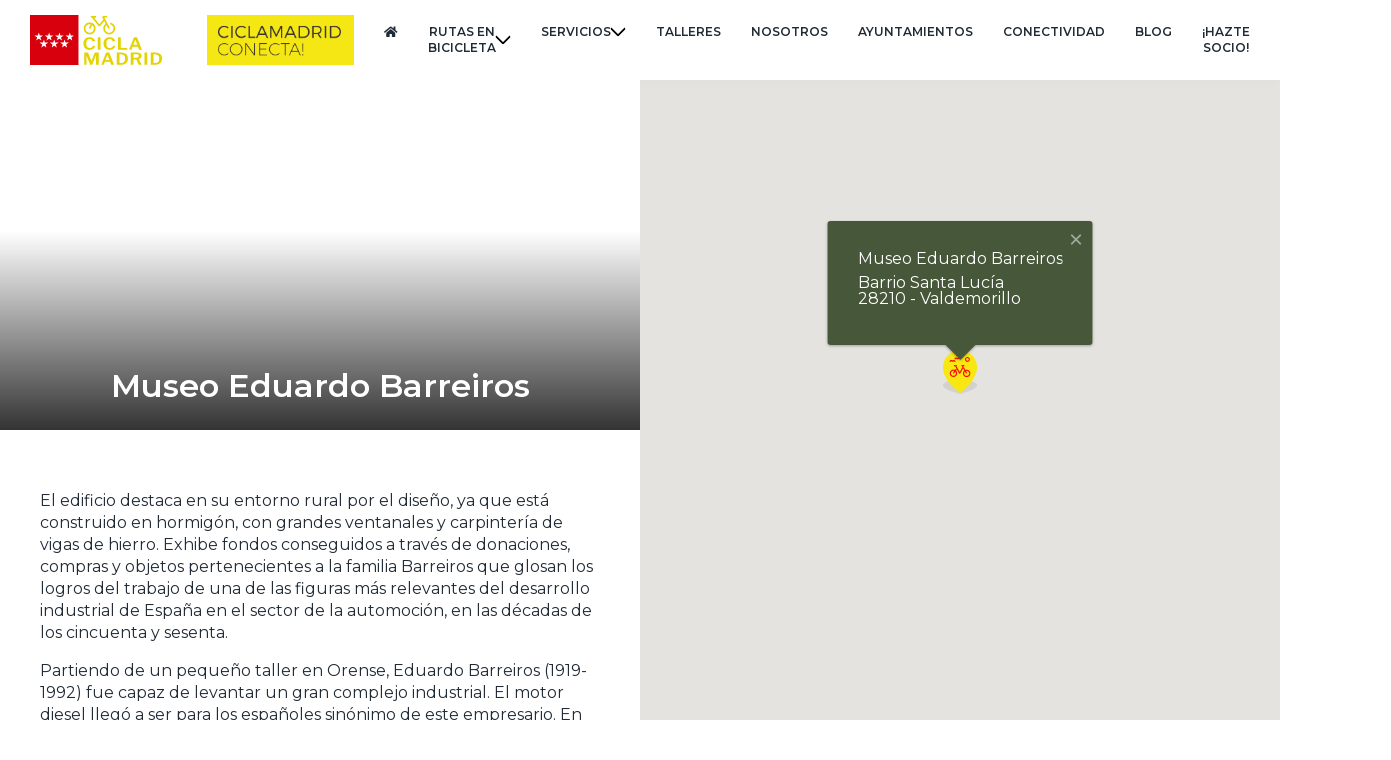

--- FILE ---
content_type: text/html; charset=UTF-8
request_url: https://cyclemadrid.com/es/entidad/museo-eduardo-barreiros/
body_size: 22242
content:
<!doctype html>
<html lang="es-ES">
<head>
<meta charset="utf-8">
<meta name="viewport" content="width=device-width, initial-scale=1, shrink-to-fit=no">
<link rel="pingback" href="https://cyclemadrid.com/xmlrpc.php">
<link rel="icon" type="image/png" href="https://cyclemadrid.com/wp-content/themes/rcm/favicon.png">
<link href="https://fonts.googleapis.com/css2?family=Montserrat:ital,wght@0,400;0,600;0,800;1,800&display=swap" rel="stylesheet">
<link rel="stylesheet" href="https://stackpath.bootstrapcdn.com/bootstrap/4.4.1/css/bootstrap.min.css" integrity="sha384-Vkoo8x4CGsO3+Hhxv8T/Q5PaXtkKtu6ug5TOeNV6gBiFeWPGFN9MuhOf23Q9Ifjh" crossorigin="anonymous">
<link rel="stylesheet" href="https://cyclemadrid.com/wp-content/themes/rcm/assets/js/node_modules/snazzy-info-window/dist/snazzy-info-window.min.css">
<link rel="stylesheet" href="https://cyclemadrid.com/wp-content/themes/rcm/assets/js/node_modules/lightgallery/dist/css/lightgallery.min.css">
<meta name='robots' content='index, follow, max-image-preview:large, max-snippet:-1, max-video-preview:-1' />
<style>img:is([sizes="auto" i], [sizes^="auto," i]) { contain-intrinsic-size: 3000px 1500px }</style>
<link rel="alternate" hreflang="es" href="https://cyclemadrid.com/es/entidad/museo-eduardo-barreiros/" />
<link rel="alternate" hreflang="en" href="https://cyclemadrid.com/en/entidad/museo-eduardo-barreiros/" />
<link rel="alternate" hreflang="fr" href="https://cyclemadrid.com/fr/entidad/museo-eduardo-barreiros/" />
<link rel="alternate" hreflang="x-default" href="https://cyclemadrid.com/es/entidad/museo-eduardo-barreiros/" />
<!-- This site is optimized with the Yoast SEO plugin v23.9 - https://yoast.com/wordpress/plugins/seo/ -->
<title>Museo Eduardo Barreiros | CycleMadrid Página Oficial</title>
<link rel="canonical" href="https://cyclemadrid.com/es/entidad/museo-eduardo-barreiros/" />
<meta property="og:locale" content="es_ES" />
<meta property="og:type" content="article" />
<meta property="og:title" content="Museo Eduardo Barreiros | CycleMadrid Página Oficial" />
<meta property="og:description" content="categoria: museo" />
<meta property="og:url" content="https://cyclemadrid.com/es/entidad/museo-eduardo-barreiros/" />
<meta property="og:site_name" content="CycleMadrid Página Oficial" />
<meta name="twitter:card" content="summary_large_image" />
<script type="application/ld+json" class="yoast-schema-graph">{"@context":"https://schema.org","@graph":[{"@type":"WebPage","@id":"https://cyclemadrid.com/es/entidad/museo-eduardo-barreiros/","url":"https://cyclemadrid.com/es/entidad/museo-eduardo-barreiros/","name":"Museo Eduardo Barreiros | CycleMadrid Página Oficial","isPartOf":{"@id":"https://cyclemadrid.com/es/#website"},"datePublished":"2020-05-13T09:38:14+00:00","dateModified":"2020-05-13T09:38:14+00:00","breadcrumb":{"@id":"https://cyclemadrid.com/es/entidad/museo-eduardo-barreiros/#breadcrumb"},"inLanguage":"es","potentialAction":[{"@type":"ReadAction","target":["https://cyclemadrid.com/es/entidad/museo-eduardo-barreiros/"]}]},{"@type":"BreadcrumbList","@id":"https://cyclemadrid.com/es/entidad/museo-eduardo-barreiros/#breadcrumb","itemListElement":[{"@type":"ListItem","position":1,"name":"Portada","item":"https://cyclemadrid.com/es/"},{"@type":"ListItem","position":2,"name":"Museo Eduardo Barreiros"}]},{"@type":"WebSite","@id":"https://cyclemadrid.com/es/#website","url":"https://cyclemadrid.com/es/","name":"CycleMadrid Página Oficial","description":"Página Oficial de CycleMadrid | Tus rutas de Cicloturismo en la Comunidad de Madrid","publisher":{"@id":"https://cyclemadrid.com/es/#organization"},"potentialAction":[{"@type":"SearchAction","target":{"@type":"EntryPoint","urlTemplate":"https://cyclemadrid.com/es/?s={search_term_string}"},"query-input":{"@type":"PropertyValueSpecification","valueRequired":true,"valueName":"search_term_string"}}],"inLanguage":"es"},{"@type":"Organization","@id":"https://cyclemadrid.com/es/#organization","name":"Cyclemadrid","url":"https://cyclemadrid.com/es/","logo":{"@type":"ImageObject","inLanguage":"es","@id":"https://cyclemadrid.com/es/#/schema/logo/image/","url":"https://cyclemadrid.com/wp-content/uploads/2023/07/cyclemadrid.png","contentUrl":"https://cyclemadrid.com/wp-content/uploads/2023/07/cyclemadrid.png","width":32,"height":32,"caption":"Cyclemadrid"},"image":{"@id":"https://cyclemadrid.com/es/#/schema/logo/image/"}}]}</script>
<!-- / Yoast SEO plugin. -->
<link rel='dns-prefetch' href='//static.addtoany.com' />
<link rel='dns-prefetch' href='//use.fontawesome.com' />
<link rel="alternate" type="application/rss+xml" title="CycleMadrid Página Oficial &raquo; Feed" href="https://cyclemadrid.com/es/feed/" />
<link rel="alternate" type="application/rss+xml" title="CycleMadrid Página Oficial &raquo; Feed de los comentarios" href="https://cyclemadrid.com/es/comments/feed/" />
<link rel="alternate" type="application/rss+xml" title="CycleMadrid Página Oficial &raquo; Comentario Museo Eduardo Barreiros del feed" href="https://cyclemadrid.com/es/entidad/museo-eduardo-barreiros/feed/" />
<link rel='stylesheet' id='cf7ic_style-css' href='https://cyclemadrid.com/wp-content/plugins/contact-form-7-image-captcha/css/cf7ic-style.css?ver=3.3.7' type='text/css' media='all' />
<link rel='stylesheet' id='wp-block-library-css' href='https://cyclemadrid.com/wp-includes/css/dist/block-library/style.min.css?ver=6.7.4' type='text/css' media='all' />
<style id='classic-theme-styles-inline-css' type='text/css'>
/*! This file is auto-generated */
.wp-block-button__link{color:#fff;background-color:#32373c;border-radius:9999px;box-shadow:none;text-decoration:none;padding:calc(.667em + 2px) calc(1.333em + 2px);font-size:1.125em}.wp-block-file__button{background:#32373c;color:#fff;text-decoration:none}
</style>
<style id='global-styles-inline-css' type='text/css'>
:root{--wp--preset--aspect-ratio--square: 1;--wp--preset--aspect-ratio--4-3: 4/3;--wp--preset--aspect-ratio--3-4: 3/4;--wp--preset--aspect-ratio--3-2: 3/2;--wp--preset--aspect-ratio--2-3: 2/3;--wp--preset--aspect-ratio--16-9: 16/9;--wp--preset--aspect-ratio--9-16: 9/16;--wp--preset--color--black: #000000;--wp--preset--color--cyan-bluish-gray: #abb8c3;--wp--preset--color--white: #ffffff;--wp--preset--color--pale-pink: #f78da7;--wp--preset--color--vivid-red: #cf2e2e;--wp--preset--color--luminous-vivid-orange: #ff6900;--wp--preset--color--luminous-vivid-amber: #fcb900;--wp--preset--color--light-green-cyan: #7bdcb5;--wp--preset--color--vivid-green-cyan: #00d084;--wp--preset--color--pale-cyan-blue: #8ed1fc;--wp--preset--color--vivid-cyan-blue: #0693e3;--wp--preset--color--vivid-purple: #9b51e0;--wp--preset--gradient--vivid-cyan-blue-to-vivid-purple: linear-gradient(135deg,rgba(6,147,227,1) 0%,rgb(155,81,224) 100%);--wp--preset--gradient--light-green-cyan-to-vivid-green-cyan: linear-gradient(135deg,rgb(122,220,180) 0%,rgb(0,208,130) 100%);--wp--preset--gradient--luminous-vivid-amber-to-luminous-vivid-orange: linear-gradient(135deg,rgba(252,185,0,1) 0%,rgba(255,105,0,1) 100%);--wp--preset--gradient--luminous-vivid-orange-to-vivid-red: linear-gradient(135deg,rgba(255,105,0,1) 0%,rgb(207,46,46) 100%);--wp--preset--gradient--very-light-gray-to-cyan-bluish-gray: linear-gradient(135deg,rgb(238,238,238) 0%,rgb(169,184,195) 100%);--wp--preset--gradient--cool-to-warm-spectrum: linear-gradient(135deg,rgb(74,234,220) 0%,rgb(151,120,209) 20%,rgb(207,42,186) 40%,rgb(238,44,130) 60%,rgb(251,105,98) 80%,rgb(254,248,76) 100%);--wp--preset--gradient--blush-light-purple: linear-gradient(135deg,rgb(255,206,236) 0%,rgb(152,150,240) 100%);--wp--preset--gradient--blush-bordeaux: linear-gradient(135deg,rgb(254,205,165) 0%,rgb(254,45,45) 50%,rgb(107,0,62) 100%);--wp--preset--gradient--luminous-dusk: linear-gradient(135deg,rgb(255,203,112) 0%,rgb(199,81,192) 50%,rgb(65,88,208) 100%);--wp--preset--gradient--pale-ocean: linear-gradient(135deg,rgb(255,245,203) 0%,rgb(182,227,212) 50%,rgb(51,167,181) 100%);--wp--preset--gradient--electric-grass: linear-gradient(135deg,rgb(202,248,128) 0%,rgb(113,206,126) 100%);--wp--preset--gradient--midnight: linear-gradient(135deg,rgb(2,3,129) 0%,rgb(40,116,252) 100%);--wp--preset--font-size--small: 13px;--wp--preset--font-size--medium: 20px;--wp--preset--font-size--large: 36px;--wp--preset--font-size--x-large: 42px;--wp--preset--spacing--20: 0.44rem;--wp--preset--spacing--30: 0.67rem;--wp--preset--spacing--40: 1rem;--wp--preset--spacing--50: 1.5rem;--wp--preset--spacing--60: 2.25rem;--wp--preset--spacing--70: 3.38rem;--wp--preset--spacing--80: 5.06rem;--wp--preset--shadow--natural: 6px 6px 9px rgba(0, 0, 0, 0.2);--wp--preset--shadow--deep: 12px 12px 50px rgba(0, 0, 0, 0.4);--wp--preset--shadow--sharp: 6px 6px 0px rgba(0, 0, 0, 0.2);--wp--preset--shadow--outlined: 6px 6px 0px -3px rgba(255, 255, 255, 1), 6px 6px rgba(0, 0, 0, 1);--wp--preset--shadow--crisp: 6px 6px 0px rgba(0, 0, 0, 1);}:where(.is-layout-flex){gap: 0.5em;}:where(.is-layout-grid){gap: 0.5em;}body .is-layout-flex{display: flex;}.is-layout-flex{flex-wrap: wrap;align-items: center;}.is-layout-flex > :is(*, div){margin: 0;}body .is-layout-grid{display: grid;}.is-layout-grid > :is(*, div){margin: 0;}:where(.wp-block-columns.is-layout-flex){gap: 2em;}:where(.wp-block-columns.is-layout-grid){gap: 2em;}:where(.wp-block-post-template.is-layout-flex){gap: 1.25em;}:where(.wp-block-post-template.is-layout-grid){gap: 1.25em;}.has-black-color{color: var(--wp--preset--color--black) !important;}.has-cyan-bluish-gray-color{color: var(--wp--preset--color--cyan-bluish-gray) !important;}.has-white-color{color: var(--wp--preset--color--white) !important;}.has-pale-pink-color{color: var(--wp--preset--color--pale-pink) !important;}.has-vivid-red-color{color: var(--wp--preset--color--vivid-red) !important;}.has-luminous-vivid-orange-color{color: var(--wp--preset--color--luminous-vivid-orange) !important;}.has-luminous-vivid-amber-color{color: var(--wp--preset--color--luminous-vivid-amber) !important;}.has-light-green-cyan-color{color: var(--wp--preset--color--light-green-cyan) !important;}.has-vivid-green-cyan-color{color: var(--wp--preset--color--vivid-green-cyan) !important;}.has-pale-cyan-blue-color{color: var(--wp--preset--color--pale-cyan-blue) !important;}.has-vivid-cyan-blue-color{color: var(--wp--preset--color--vivid-cyan-blue) !important;}.has-vivid-purple-color{color: var(--wp--preset--color--vivid-purple) !important;}.has-black-background-color{background-color: var(--wp--preset--color--black) !important;}.has-cyan-bluish-gray-background-color{background-color: var(--wp--preset--color--cyan-bluish-gray) !important;}.has-white-background-color{background-color: var(--wp--preset--color--white) !important;}.has-pale-pink-background-color{background-color: var(--wp--preset--color--pale-pink) !important;}.has-vivid-red-background-color{background-color: var(--wp--preset--color--vivid-red) !important;}.has-luminous-vivid-orange-background-color{background-color: var(--wp--preset--color--luminous-vivid-orange) !important;}.has-luminous-vivid-amber-background-color{background-color: var(--wp--preset--color--luminous-vivid-amber) !important;}.has-light-green-cyan-background-color{background-color: var(--wp--preset--color--light-green-cyan) !important;}.has-vivid-green-cyan-background-color{background-color: var(--wp--preset--color--vivid-green-cyan) !important;}.has-pale-cyan-blue-background-color{background-color: var(--wp--preset--color--pale-cyan-blue) !important;}.has-vivid-cyan-blue-background-color{background-color: var(--wp--preset--color--vivid-cyan-blue) !important;}.has-vivid-purple-background-color{background-color: var(--wp--preset--color--vivid-purple) !important;}.has-black-border-color{border-color: var(--wp--preset--color--black) !important;}.has-cyan-bluish-gray-border-color{border-color: var(--wp--preset--color--cyan-bluish-gray) !important;}.has-white-border-color{border-color: var(--wp--preset--color--white) !important;}.has-pale-pink-border-color{border-color: var(--wp--preset--color--pale-pink) !important;}.has-vivid-red-border-color{border-color: var(--wp--preset--color--vivid-red) !important;}.has-luminous-vivid-orange-border-color{border-color: var(--wp--preset--color--luminous-vivid-orange) !important;}.has-luminous-vivid-amber-border-color{border-color: var(--wp--preset--color--luminous-vivid-amber) !important;}.has-light-green-cyan-border-color{border-color: var(--wp--preset--color--light-green-cyan) !important;}.has-vivid-green-cyan-border-color{border-color: var(--wp--preset--color--vivid-green-cyan) !important;}.has-pale-cyan-blue-border-color{border-color: var(--wp--preset--color--pale-cyan-blue) !important;}.has-vivid-cyan-blue-border-color{border-color: var(--wp--preset--color--vivid-cyan-blue) !important;}.has-vivid-purple-border-color{border-color: var(--wp--preset--color--vivid-purple) !important;}.has-vivid-cyan-blue-to-vivid-purple-gradient-background{background: var(--wp--preset--gradient--vivid-cyan-blue-to-vivid-purple) !important;}.has-light-green-cyan-to-vivid-green-cyan-gradient-background{background: var(--wp--preset--gradient--light-green-cyan-to-vivid-green-cyan) !important;}.has-luminous-vivid-amber-to-luminous-vivid-orange-gradient-background{background: var(--wp--preset--gradient--luminous-vivid-amber-to-luminous-vivid-orange) !important;}.has-luminous-vivid-orange-to-vivid-red-gradient-background{background: var(--wp--preset--gradient--luminous-vivid-orange-to-vivid-red) !important;}.has-very-light-gray-to-cyan-bluish-gray-gradient-background{background: var(--wp--preset--gradient--very-light-gray-to-cyan-bluish-gray) !important;}.has-cool-to-warm-spectrum-gradient-background{background: var(--wp--preset--gradient--cool-to-warm-spectrum) !important;}.has-blush-light-purple-gradient-background{background: var(--wp--preset--gradient--blush-light-purple) !important;}.has-blush-bordeaux-gradient-background{background: var(--wp--preset--gradient--blush-bordeaux) !important;}.has-luminous-dusk-gradient-background{background: var(--wp--preset--gradient--luminous-dusk) !important;}.has-pale-ocean-gradient-background{background: var(--wp--preset--gradient--pale-ocean) !important;}.has-electric-grass-gradient-background{background: var(--wp--preset--gradient--electric-grass) !important;}.has-midnight-gradient-background{background: var(--wp--preset--gradient--midnight) !important;}.has-small-font-size{font-size: var(--wp--preset--font-size--small) !important;}.has-medium-font-size{font-size: var(--wp--preset--font-size--medium) !important;}.has-large-font-size{font-size: var(--wp--preset--font-size--large) !important;}.has-x-large-font-size{font-size: var(--wp--preset--font-size--x-large) !important;}
:where(.wp-block-post-template.is-layout-flex){gap: 1.25em;}:where(.wp-block-post-template.is-layout-grid){gap: 1.25em;}
:where(.wp-block-columns.is-layout-flex){gap: 2em;}:where(.wp-block-columns.is-layout-grid){gap: 2em;}
:root :where(.wp-block-pullquote){font-size: 1.5em;line-height: 1.6;}
</style>
<link rel='stylesheet' id='wpml-blocks-css' href='https://cyclemadrid.com/wp-content/plugins/sitepress-multilingual-cms/dist/css/blocks/styles.css?ver=4.6.7' type='text/css' media='all' />
<link rel='stylesheet' id='contact-form-7-css' href='https://cyclemadrid.com/wp-content/plugins/contact-form-7/includes/css/styles.css?ver=6.0' type='text/css' media='all' />
<link rel='stylesheet' id='osm-map-css-css' href='https://cyclemadrid.com/wp-content/plugins/osm/css/osm_map.css?ver=6.7.4' type='text/css' media='all' />
<link rel='stylesheet' id='osm-ol3-css-css' href='https://cyclemadrid.com/wp-content/plugins/osm/js/OL/7.1.0/ol.css?ver=6.7.4' type='text/css' media='all' />
<link rel='stylesheet' id='osm-ol3-ext-css-css' href='https://cyclemadrid.com/wp-content/plugins/osm/css/osm_map_v3.css?ver=6.7.4' type='text/css' media='all' />
<link rel='stylesheet' id='output-style-css' href='https://cyclemadrid.com/wp-content/plugins/wp-gpx-maps/css/wp-gpx-maps-output.css?ver=1.0.0' type='text/css' media='all' />
<link rel='stylesheet' id='leaflet-css' href='https://cyclemadrid.com/wp-content/plugins/wp-gpx-maps/ThirdParties/Leaflet_1.5.1/leaflet.css?ver=1.5.1' type='text/css' media='all' />
<link rel='stylesheet' id='leaflet.markercluster-css' href='https://cyclemadrid.com/wp-content/plugins/wp-gpx-maps/ThirdParties/Leaflet.markercluster-1.4.1/MarkerCluster.css?ver=1.4.1,' type='text/css' media='all' />
<link rel='stylesheet' id='leaflet.Photo-css' href='https://cyclemadrid.com/wp-content/plugins/wp-gpx-maps/ThirdParties/Leaflet.Photo/Leaflet.Photo.css?ver=6.7.4' type='text/css' media='all' />
<link rel='stylesheet' id='leaflet.fullscreen-css' href='https://cyclemadrid.com/wp-content/plugins/wp-gpx-maps/ThirdParties/leaflet.fullscreen-1.4.5/Control.FullScreen.css?ver=1.5.1' type='text/css' media='all' />
<link rel='stylesheet' id='wpml-legacy-horizontal-list-0-css' href='https://cyclemadrid.com/wp-content/plugins/sitepress-multilingual-cms/templates/language-switchers/legacy-list-horizontal/style.min.css?ver=1' type='text/css' media='all' />
<link rel='stylesheet' id='wpml-menu-item-0-css' href='https://cyclemadrid.com/wp-content/plugins/sitepress-multilingual-cms/templates/language-switchers/menu-item/style.min.css?ver=1' type='text/css' media='all' />
<link rel='stylesheet' id='ciclamadrid-style-css' href='https://cyclemadrid.com/wp-content/themes/rcm/style.css?ver=6.7.4' type='text/css' media='all' />
<link rel='stylesheet' id='font-awesome-official-css' href='https://use.fontawesome.com/releases/v5.12.0/css/all.css' type='text/css' media='all' integrity="sha384-REHJTs1r2ErKBuJB0fCK99gCYsVjwxHrSU0N7I1zl9vZbggVJXRMsv/sLlOAGb4M" crossorigin="anonymous" />
<link rel='stylesheet' id='addtoany-css' href='https://cyclemadrid.com/wp-content/plugins/add-to-any/addtoany.min.css?ver=1.16' type='text/css' media='all' />
<link rel='stylesheet' id='font-awesome-official-v4shim-css' href='https://use.fontawesome.com/releases/v5.12.0/css/v4-shims.css' type='text/css' media='all' integrity="sha384-AL44/7DEVqkvY9j8IjGLGZgFmHAjuHa+2RIWKxDliMNIfSs9g14/BRpYwHrWQgz6" crossorigin="anonymous" />
<style id='font-awesome-official-v4shim-inline-css' type='text/css'>
@font-face {
font-family: "FontAwesome";
font-display: block;
src: url("https://use.fontawesome.com/releases/v5.12.0/webfonts/fa-brands-400.eot"),
url("https://use.fontawesome.com/releases/v5.12.0/webfonts/fa-brands-400.eot?#iefix") format("embedded-opentype"),
url("https://use.fontawesome.com/releases/v5.12.0/webfonts/fa-brands-400.woff2") format("woff2"),
url("https://use.fontawesome.com/releases/v5.12.0/webfonts/fa-brands-400.woff") format("woff"),
url("https://use.fontawesome.com/releases/v5.12.0/webfonts/fa-brands-400.ttf") format("truetype"),
url("https://use.fontawesome.com/releases/v5.12.0/webfonts/fa-brands-400.svg#fontawesome") format("svg");
}
@font-face {
font-family: "FontAwesome";
font-display: block;
src: url("https://use.fontawesome.com/releases/v5.12.0/webfonts/fa-solid-900.eot"),
url("https://use.fontawesome.com/releases/v5.12.0/webfonts/fa-solid-900.eot?#iefix") format("embedded-opentype"),
url("https://use.fontawesome.com/releases/v5.12.0/webfonts/fa-solid-900.woff2") format("woff2"),
url("https://use.fontawesome.com/releases/v5.12.0/webfonts/fa-solid-900.woff") format("woff"),
url("https://use.fontawesome.com/releases/v5.12.0/webfonts/fa-solid-900.ttf") format("truetype"),
url("https://use.fontawesome.com/releases/v5.12.0/webfonts/fa-solid-900.svg#fontawesome") format("svg");
}
@font-face {
font-family: "FontAwesome";
font-display: block;
src: url("https://use.fontawesome.com/releases/v5.12.0/webfonts/fa-regular-400.eot"),
url("https://use.fontawesome.com/releases/v5.12.0/webfonts/fa-regular-400.eot?#iefix") format("embedded-opentype"),
url("https://use.fontawesome.com/releases/v5.12.0/webfonts/fa-regular-400.woff2") format("woff2"),
url("https://use.fontawesome.com/releases/v5.12.0/webfonts/fa-regular-400.woff") format("woff"),
url("https://use.fontawesome.com/releases/v5.12.0/webfonts/fa-regular-400.ttf") format("truetype"),
url("https://use.fontawesome.com/releases/v5.12.0/webfonts/fa-regular-400.svg#fontawesome") format("svg");
unicode-range: U+F004-F005,U+F007,U+F017,U+F022,U+F024,U+F02E,U+F03E,U+F044,U+F057-F059,U+F06E,U+F070,U+F075,U+F07B-F07C,U+F080,U+F086,U+F089,U+F094,U+F09D,U+F0A0,U+F0A4-F0A7,U+F0C5,U+F0C7-F0C8,U+F0E0,U+F0EB,U+F0F3,U+F0F8,U+F0FE,U+F111,U+F118-F11A,U+F11C,U+F133,U+F144,U+F146,U+F14A,U+F14D-F14E,U+F150-F152,U+F15B-F15C,U+F164-F165,U+F185-F186,U+F191-F192,U+F1AD,U+F1C1-F1C9,U+F1CD,U+F1D8,U+F1E3,U+F1EA,U+F1F6,U+F1F9,U+F20A,U+F247-F249,U+F24D,U+F254-F25B,U+F25D,U+F267,U+F271-F274,U+F279,U+F28B,U+F28D,U+F2B5-F2B6,U+F2B9,U+F2BB,U+F2BD,U+F2C1-F2C2,U+F2D0,U+F2D2,U+F2DC,U+F2ED,U+F328,U+F358-F35B,U+F3A5,U+F3D1,U+F410,U+F4AD;
}
</style>
<script type="text/javascript" id="addtoany-core-js-before">
/* <![CDATA[ */
window.a2a_config=window.a2a_config||{};a2a_config.callbacks=[];a2a_config.overlays=[];a2a_config.templates={};a2a_localize = {
Share: "Compartir",
Save: "Guardar",
Subscribe: "Suscribir",
Email: "Correo electrónico",
Bookmark: "Marcador",
ShowAll: "Mostrar todo",
ShowLess: "Mostrar menos",
FindServices: "Encontrar servicio(s)",
FindAnyServiceToAddTo: "Encuentra al instante cualquier servicio para añadir a",
PoweredBy: "Funciona con",
ShareViaEmail: "Compartir por correo electrónico",
SubscribeViaEmail: "Suscribirse a través de correo electrónico",
BookmarkInYourBrowser: "Añadir a marcadores de tu navegador",
BookmarkInstructions: "Presiona «Ctrl+D» o «\u2318+D» para añadir esta página a marcadores",
AddToYourFavorites: "Añadir a tus favoritos",
SendFromWebOrProgram: "Enviar desde cualquier dirección o programa de correo electrónico ",
EmailProgram: "Programa de correo electrónico",
More: "Más&#8230;",
ThanksForSharing: "¡Gracias por compartir!",
ThanksForFollowing: "¡Gracias por seguirnos!"
};
/* ]]> */
</script>
<script type="text/javascript" defer src="https://static.addtoany.com/menu/page.js" id="addtoany-core-js"></script>
<script type="text/javascript" src="https://cyclemadrid.com/wp-includes/js/jquery/jquery.min.js?ver=3.7.1" id="jquery-core-js"></script>
<script type="text/javascript" src="https://cyclemadrid.com/wp-includes/js/jquery/jquery-migrate.min.js?ver=3.4.1" id="jquery-migrate-js"></script>
<script type="text/javascript" defer src="https://cyclemadrid.com/wp-content/plugins/add-to-any/addtoany.min.js?ver=1.1" id="addtoany-jquery-js"></script>
<script type="text/javascript" src="https://cyclemadrid.com/wp-content/plugins/osm/js/OL/2.13.1/OpenLayers.js?ver=6.7.4" id="osm-ol-library-js"></script>
<script type="text/javascript" src="https://cyclemadrid.com/wp-content/plugins/osm/js/OSM/openlayers/OpenStreetMap.js?ver=6.7.4" id="osm-osm-library-js"></script>
<script type="text/javascript" src="https://cyclemadrid.com/wp-content/plugins/osm/js/OSeaM/harbours.js?ver=6.7.4" id="osm-harbours-library-js"></script>
<script type="text/javascript" src="https://cyclemadrid.com/wp-content/plugins/osm/js/OSeaM/map_utils.js?ver=6.7.4" id="osm-map-utils-library-js"></script>
<script type="text/javascript" src="https://cyclemadrid.com/wp-content/plugins/osm/js/OSeaM/utilities.js?ver=6.7.4" id="osm-utilities-library-js"></script>
<script type="text/javascript" src="https://cyclemadrid.com/wp-content/plugins/osm/js/osm-plugin-lib.js?ver=6.7.4" id="OsmScript-js"></script>
<script type="text/javascript" src="https://cyclemadrid.com/wp-content/plugins/osm/js/polyfill/v2/polyfill.min.js?features=requestAnimationFrame%2CElement.prototype.classList%2CURL&amp;ver=6.7.4" id="osm-polyfill-js"></script>
<script type="text/javascript" src="https://cyclemadrid.com/wp-content/plugins/osm/js/OL/7.1.0/ol.js?ver=6.7.4" id="osm-ol3-library-js"></script>
<script type="text/javascript" src="https://cyclemadrid.com/wp-content/plugins/osm/js/osm-v3-plugin-lib.js?ver=6.7.4" id="osm-ol3-ext-library-js"></script>
<script type="text/javascript" src="https://cyclemadrid.com/wp-content/plugins/osm/js/osm-metabox-events.js?ver=6.7.4" id="osm-ol3-metabox-events-js"></script>
<script type="text/javascript" src="https://cyclemadrid.com/wp-content/plugins/osm/js/osm-startup-lib.js?ver=6.7.4" id="osm-map-startup-js"></script>
<script type="text/javascript" src="https://cyclemadrid.com/wp-content/plugins/wp-gpx-maps/ThirdParties/Leaflet_1.5.1/leaflet.js?ver=1.5.1" id="leaflet-js"></script>
<script type="text/javascript" src="https://cyclemadrid.com/wp-content/plugins/wp-gpx-maps/ThirdParties/Leaflet.markercluster-1.4.1/leaflet.markercluster.js?ver=1.4.1" id="leaflet.markercluster-js"></script>
<script type="text/javascript" src="https://cyclemadrid.com/wp-content/plugins/wp-gpx-maps/ThirdParties/Leaflet.Photo/Leaflet.Photo.js?ver=6.7.4" id="leaflet.Photo-js"></script>
<script type="text/javascript" src="https://cyclemadrid.com/wp-content/plugins/wp-gpx-maps/ThirdParties/leaflet.fullscreen-1.4.5/Control.FullScreen.js?ver=1.4.5" id="leaflet.fullscreen-js"></script>
<script type="text/javascript" src="https://cyclemadrid.com/wp-content/plugins/wp-gpx-maps/js/Chart.min.js?ver=2.8.0" id="chartjs-js"></script>
<script type="text/javascript" src="https://cyclemadrid.com/wp-content/plugins/wp-gpx-maps/js/WP-GPX-Maps.js?ver=1.6.02" id="wp-gpx-maps-js"></script>
<link rel="https://api.w.org/" href="https://cyclemadrid.com/es/wp-json/" /><link rel="alternate" title="JSON" type="application/json" href="https://cyclemadrid.com/es/wp-json/wp/v2/entidad/1556" /><link rel="EditURI" type="application/rsd+xml" title="RSD" href="https://cyclemadrid.com/xmlrpc.php?rsd" />
<meta name="generator" content="WordPress 6.7.4" />
<link rel='shortlink' href='https://cyclemadrid.com/es/?p=1556' />
<link rel="alternate" title="oEmbed (JSON)" type="application/json+oembed" href="https://cyclemadrid.com/es/wp-json/oembed/1.0/embed?url=https%3A%2F%2Fcyclemadrid.com%2Fes%2Fentidad%2Fmuseo-eduardo-barreiros%2F" />
<link rel="alternate" title="oEmbed (XML)" type="text/xml+oembed" href="https://cyclemadrid.com/es/wp-json/oembed/1.0/embed?url=https%3A%2F%2Fcyclemadrid.com%2Fes%2Fentidad%2Fmuseo-eduardo-barreiros%2F&#038;format=xml" />
<meta name="generator" content="WPML ver:4.6.7 stt:1,4,2;" />
<script type="text/javascript"> 
/**  all layers have to be in this global array - in further process each map will have something like vectorM[map_ol3js_n][layer_n] */
var vectorM = [[]];
/** put translations from PHP/mo to JavaScript */
var translations = [];
/** global GET-Parameters */
var HTTP_GET_VARS = [];
</script><!-- OSM plugin V6.1.6: did not add geo meta tags. --> 
<noscript><style>.vce-row-container .vcv-lozad {display: none}</style></noscript><meta name="generator" content="Powered by Visual Composer Website Builder - fast and easy-to-use drag and drop visual editor for WordPress."/>		<style type="text/css" id="wp-custom-css">
.vce-news-grid-container.vce-posts-grid-container .vce-post-description--title {
font-size: 12px;
font-weight: 600;
padding: 0;
margin: 0 0 0px;
line-height: 1;
word-break: break-all;
letter-spacing: 0px;
}
h3 {
font-size: 16px;
}
.carrusel-no-excerpt .vce-post-description--excerpt {
display: none;
}		</style>
<script async src="https://www.googletagmanager.com/gtag/js?id=UA-165904459-1"></script>
<script>
window.dataLayer = window.dataLayer || [];
function gtag(){dataLayer.push(arguments);}
gtag('js', new Date());
gtag('config', 'UA-165904459-1');
</script>
<!-- Facebook Pixel Code -->
<script>
!function(f,b,e,v,n,t,s)
{if(f.fbq)return;n=f.fbq=function(){n.callMethod?
n.callMethod.apply(n,arguments):n.queue.push(arguments)};
if(!f._fbq)f._fbq=n;n.push=n;n.loaded=!0;n.version='2.0';
n.queue=[];t=b.createElement(e);t.async=!0;
t.src=v;s=b.getElementsByTagName(e)[0];
s.parentNode.insertBefore(t,s)}(window,document,'script',
'https://connect.facebook.net/en_US/fbevents.js');
fbq('init', '1235168370191396');
fbq('track', 'PageView');
</script>
<noscript>
<img height="1" width="1"
src="https://www.facebook.com/tr?id=1235168370191396&ev=PageView
&noscript=1"/>
</noscript>
<!-- End Facebook Pixel Code -->
<!-- Facebook Pixel Code -->
<script>
!function(f,b,e,v,n,t,s)
{if(f.fbq)return;n=f.fbq=function(){n.callMethod?
n.callMethod.apply(n,arguments):n.queue.push(arguments)};
if(!f._fbq)f._fbq=n;n.push=n;n.loaded=!0;n.version='2.0';
n.queue=[];t=b.createElement(e);t.async=!0;
t.src=v;s=b.getElementsByTagName(e)[0];
s.parentNode.insertBefore(t,s)}(window,document,'script',
'https://connect.facebook.net/en_US/fbevents.js');
fbq('init', '737341173524582'); 
fbq('track', 'PageView');
</script>
<noscript>
<img height="1" width="1"
src="https://www.facebook.com/tr?id=737341173524582&ev=PageView
&noscript=1"/>
</noscript>
<!-- End Facebook Pixel Code -->
<meta name="google-site-verification" content="MOFmifSDs-CGUI3BXBK-mjn0-ibUiRwQ3Ct_cTDbASg" />
</head>
<body class="entidad-template-default single single-entidad postid-1556 vcwb entidad-museo-eduardo-barreiros">
<div class="hinfo" data-myscript-back="Volver" data-myscript-text="Descargar ruta (.gpx)" data-myscript-info="En esta ruta encontrarás" data-myscript-templateurl="https://cyclemadrid.com/wp-content/themes/rcm"></div>
<nav id="navbar">
<div class="logo">
<a href="https://cyclemadrid.com/es/"><img src="https://cyclemadrid.com/wp-content/themes/rcm/assets/img/logo.svg" alt="CiclaMadrid"></a>
</div>
<div class="logob d-none d-sm-block">
<a href="http://www.ciclamadrid.es"><img src="https://cyclemadrid.com/wp-content/themes/rcm/assets/img/cc.png" alt="CiclaMadrid"></a>
</div>
<div id="main-menu">
<nav role="navigation" class="navbar navbar-dark navbar-expand-lg p-0">
<button 
id="burger-icon-2"
class="navbar-toggler" 
type="button" 
data-toggle="collapse" 
data-target="#main-menu-collapse"
aria-controls="main-menu-collapse"
aria-expanded="false"
aria-label="Mostrar y ocultar menú" 
>
<span class="bar"></span>
<span class="bar"></span>
<span class="bar"></span>
</button>
</nav>
<div class="collapse navbar-collapse" id="main-menu-collapse">
<ul class="navbar-nav">
<li class="nav-item ">
<div style="display: flex; gap: 15px;">
<a 
class="nav-link" 
href="https://cyclemadrid.com/" 
data-href="https://cyclemadrid.com/"
>
<i class="fas fa-home"></i>                            </a>
</div>
</li>
<li class="nav-item dropdown">
<div style="display: flex; gap: 15px;">
<a 
class="nav-link" 
href="https://cyclemadrid.com/es/rutas-bicicleta-madrid/" 
data-href="https://cyclemadrid.com/es/rutas-bicicleta-madrid/"
>
Rutas en Bicicleta                            </a>
<button class="toggle-dropdown">
<svg height="15px" width="15px" version="1.1" id="" xmlns="http://www.w3.org/2000/svg" xmlns:xlink="http://www.w3.org/1999/xlink" 
viewBox="0 0 185.343 185.343" xml:space="preserve">
<g>
<g>
<path style="fill:#010002;" d="M51.707,185.343c-2.741,0-5.493-1.044-7.593-3.149c-4.194-4.194-4.194-10.981,0-15.175
l74.352-74.347L44.114,18.32c-4.194-4.194-4.194-10.987,0-15.175c4.194-4.194,10.987-4.194,15.18,0l81.934,81.934
c4.194,4.194,4.194,10.987,0,15.175l-81.934,81.939C57.201,184.293,54.454,185.343,51.707,185.343z"/>
</g>
</g>
</svg>
</button>
</div>
<ul class="dropdown-container" aria-labelledby="menu_5037_dropdown">
<li class="nav-item ">
<div style="display: flex; gap: 15px;">
<a 
class="nav-link" 
href="https://cyclemadrid.com/es/dificutad/rutas-en-bicicleta-faciles/" 
data-href="https://cyclemadrid.com/es/dificutad/rutas-en-bicicleta-faciles/"
>
Fácil                            </a>
</div>
</li>
<li class="nav-item ">
<div style="display: flex; gap: 15px;">
<a 
class="nav-link" 
href="https://cyclemadrid.com/es/dificutad/rutas-en-bicicleta-nivel-medio/" 
data-href="https://cyclemadrid.com/es/dificutad/rutas-en-bicicleta-nivel-medio/"
>
Moderada                            </a>
</div>
</li>
<li class="nav-item ">
<div style="display: flex; gap: 15px;">
<a 
class="nav-link" 
href="https://cyclemadrid.com/es/dificutad/rutas-en-bicicleta-dificiles/" 
data-href="https://cyclemadrid.com/es/dificutad/rutas-en-bicicleta-dificiles/"
>
Difícil                            </a>
</div>
</li>
</ul>
</li>
<li class="nav-item dropdown">
<div style="display: flex; gap: 15px;">
<a 
class="nav-link" 
href="#" 
data-href="#"
>
Servicios                            </a>
<button class="toggle-dropdown">
<svg height="15px" width="15px" version="1.1" id="" xmlns="http://www.w3.org/2000/svg" xmlns:xlink="http://www.w3.org/1999/xlink" 
viewBox="0 0 185.343 185.343" xml:space="preserve">
<g>
<g>
<path style="fill:#010002;" d="M51.707,185.343c-2.741,0-5.493-1.044-7.593-3.149c-4.194-4.194-4.194-10.981,0-15.175
l74.352-74.347L44.114,18.32c-4.194-4.194-4.194-10.987,0-15.175c4.194-4.194,10.987-4.194,15.18,0l81.934,81.934
c4.194,4.194,4.194,10.987,0,15.175l-81.934,81.939C57.201,184.293,54.454,185.343,51.707,185.343z"/>
</g>
</g>
</svg>
</button>
</div>
<ul class="dropdown-container" aria-labelledby="menu_5424_dropdown">
<li class="nav-item ">
<div style="display: flex; gap: 15px;">
<a 
class="nav-link" 
href="https://cyclemadrid.com/es/viajes-organizados/" 
data-href="https://cyclemadrid.com/es/viajes-organizados/"
>
Viajes organizados                            </a>
</div>
</li>
<li class="nav-item ">
<div style="display: flex; gap: 15px;">
<a 
class="nav-link" 
href="https://cyclemadrid.com/es/servicios-cicloturismo/" 
data-href="https://cyclemadrid.com/es/servicios-cicloturismo/"
>
Servicios cicloturismo                            </a>
</div>
</li>
<li class="nav-item ">
<div style="display: flex; gap: 15px;">
<a 
class="nav-link" 
href="https://cyclemadrid.com/es/servicios-turisticos/" 
data-href="https://cyclemadrid.com/es/servicios-turisticos/"
>
Servicios turísticos                            </a>
</div>
</li>
</ul>
</li>
<li class="nav-item ">
<div style="display: flex; gap: 15px;">
<a 
class="nav-link" 
href="https://cyclemadrid.com/es/talleres/" 
data-href="https://cyclemadrid.com/es/talleres/"
>
Talleres                            </a>
</div>
</li>
<li class="nav-item ">
<div style="display: flex; gap: 15px;">
<a 
class="nav-link" 
href="https://cyclemadrid.com/es/sobre-nosotros/" 
data-href="https://cyclemadrid.com/es/sobre-nosotros/"
>
Nosotros                            </a>
</div>
</li>
<li class="nav-item ">
<div style="display: flex; gap: 15px;">
<a 
class="nav-link" 
href="https://cyclemadrid.com/es/ayuntamientos-comunidad-madrid/" 
data-href="https://cyclemadrid.com/es/ayuntamientos-comunidad-madrid/"
>
Ayuntamientos                            </a>
</div>
</li>
<li class="nav-item ">
<div style="display: flex; gap: 15px;">
<a 
class="nav-link" 
href="https://cyclemadrid.com/es/conectividad/" 
data-href="https://cyclemadrid.com/es/conectividad/"
>
Conectividad                            </a>
</div>
</li>
<li class="nav-item ">
<div style="display: flex; gap: 15px;">
<a 
class="nav-link" 
href="https://cyclemadrid.com/es/blog/" 
data-href="https://cyclemadrid.com/es/blog/"
>
Blog                            </a>
</div>
</li>
<li class="nav-item ">
<div style="display: flex; gap: 15px;">
<a 
class="nav-link" 
href="https://cyclemadrid.com/es/hazte-socio/" 
data-href="https://cyclemadrid.com/es/hazte-socio/"
>
¡Hazte Socio!                            </a>
</div>
</li>
<li class="nav-item ">
<div style="display: flex; gap: 15px;">
<a 
class="nav-link" 
href="https://cyclemadrid.com/en/entidad/museo-eduardo-barreiros/" 
data-href="https://cyclemadrid.com/en/entidad/museo-eduardo-barreiros/"
>
<img
class="wpml-ls-flag"
src="https://cyclemadrid.com/wp-content/plugins/sitepress-multilingual-cms/res/flags/en.png"
alt="Inglés"
/>                            </a>
</div>
</li>
<li class="nav-item ">
<div style="display: flex; gap: 15px;">
<a 
class="nav-link" 
href="https://cyclemadrid.com/fr/entidad/museo-eduardo-barreiros/" 
data-href="https://cyclemadrid.com/fr/entidad/museo-eduardo-barreiros/"
>
<img
class="wpml-ls-flag"
src="https://cyclemadrid.com/wp-content/plugins/sitepress-multilingual-cms/res/flags/fr.png"
alt="Francés"
/>                            </a>
</div>
</li>
</ul>
</div>
</div>
<style>
@media only screen and (min-width: 600px) {
#main-menu {
width: 100%;
padding-right: 30px;
justify-content: end;
}
#main-menu-collapse > ul.navbar-nav > li > .dropdown-container {
top: calc(100% - 5px);
position: absolute;
}
#main-menu-collapse > ul.navbar-nav  {
flex-direction: row;
}
#main-menu-collapse {
display: block !important;
}
.dropdown-container .dropdown-container {
position: absolute;
left: calc(100% - 4px);
top: 0%;
}
.dropdown-container li.nav-item.dropdown {
width: 100%;
}
.dropdown-container button.toggle-dropdown {
margin-left: 15px;
}
.nav-item {
position: relative;
}
}
button.toggle-dropdown {
background-color: transparent;
border: none;
transform: rotate(90deg);
}
.nav-item:not(:hover) > .dropdown-container:not(.show-dropdown) {
display: none;
}
.dropdown-container {
background-color: white;
border: 1px solid black;
margin: 5px;
}
.dropdown-container li {
margin-left: 0px !important;
padding: 0px 3px;
}
@media only screen and (max-width: 600px) {
#main-menu-collapse {
position: absolute;
top: 100%;
background-color: white;
border: 1px solid black;
right: 5px;
max-width: 100%;
max-height: calc(100vh - 100%);
overflow: scroll;
}
#main-menu {
width: 100%; 
height: 80px; 
display: flex; 
justify-content: end; 
align-items: end; 
}
}
#main-menu-collapse ul {
padding: 0px !important;
}
#main-menu-collapse li {
padding: 0px 15px !important;
}
#main-menu li {
margin-left: 0rem !important;
}
</style>
<script>
// document.addEventListener("DOMContentLoaded", () => {
//     document.querySelectorAll(".toggle-dropdown").forEach(dropdownsToggle => {
//         dropdownsToggle.addEventListener("click", (e) => {
//             e.preventDefault();                                
//             let dropdown = dropdownsToggle.parentElement.querySelector(".dropdown-container");
//             if (!dropdown) return;
//             console.log("Click", dropdown.classList.contains("show-dropdown"));
//             if (dropdown.classList.contains("show-dropdown")) {
//                 dropdown.classList.remove("show-dropdown");
//             } else {
//                 dropdown.classList.add("show-dropdown");
//                 // window.location = dropdownsToggle.dataset.href;
//             }
//         });
//     });
// });
</script>
<div id="burger-icon" class="d-none">
<span class="bar"></span>
<span class="bar"></span>
<span class="bar"></span>
</div>
</nav>
<section class="info-map">
<div class="vo-list vi-or-list">
<div class="col-md-6">
<div class="home-vo" data-id="1556" data-coordinates="-4.0878766,40.548674,0.00000" data-services="" data-section="patrimonio">
<div 
class="home-vo-image" 
data-url="https://cyclemadrid.com/es/entidad/museo-eduardo-barreiros/" 
style="background-image: url('');">
<div class="gradient"></div>
<h1>Museo Eduardo Barreiros</h1>
</div>
<div class="home-vo-info">
<h2>Museo Eduardo Barreiros</h2>
<h2>Barrio Santa Lucía<br />
28210 - Valdemorillo</h2>
</div>
<div class="home-vo-info-expanded" style="display: block;">
<div class="container">
<div class="row justify-content-center">
<div class="col-12 home-vo-desc">
<p>El edificio destaca en su entorno rural por el diseño, ya que está construido en hormigón, con grandes ventanales y carpintería de vigas de hierro. Exhibe fondos conseguidos a través de donaciones, compras y objetos pertenecientes a la familia Barreiros que glosan los logros del trabajo de una de las figuras más relevantes del desarrollo industrial de España en el sector de la automoción, en las décadas de los cincuenta y sesenta.</p>
<p>Partiendo de un pequeño taller en Orense, Eduardo Barreiros (1919-1992) fue capaz de levantar un gran complejo industrial. El motor diesel llegó a ser para los españoles sinónimo de este empresario. En 1963 se asoció con Chrysler y con los años la empresa pasó a ser Chrysler España. </p>
<p>Los visitantes pueden acceder y tocar los diferentes objetos de la exposición, como coches, camiones y tractores, lo que hace posible entender el trabajo mecánico y a la vez manual, de la producción de motores en aquella época. Además, las instalaciones y los objetos están adaptados a las personas con discapacidad visual.</p>
<p>El museo cuenta asimismo con un importante fondo documental.</p>
</div>
</div>
</div>
<hr class="my-4">
<div class="info-card row">
<div class="col-md-12 info-card-direccion">
<div class="if-icon">
<i class="fas fa-map-marker-alt"></i>
</div>
<div>Barrio Santa Lucía<br />
28210 - Valdemorillo</div>
</div>
<div class="col-md-12 info-card-direccion">
<div class="if-icon">
<i class="fas fa-link"></i>
</div>
<div><a href="http://www.fundacionbarreiros.com/es/museo/historia.html" target="_blank">http://www.fundacionbarreiros.com/es/museo/historia.html</a></div>
</div>
</div>
</div>
</div>
</div>
</div>
<div id="map-vo">
</div>
<script>
window.onload = () => {
jQuery(".home-vo").click();
}
</script>
</section>
<div class="prefooter">
<div class="prefooter-content d-flex flex-column flex-sm-row justify-content-center align-items-center">
<p class="mb-0">¿Quieres hacerte socio de CiclaMadrid?</p>
<a href="https://cyclemadrid.com/es/hazte-socio/" class="btn btn-primary">¡HAZTE SOCIO!</a>
</div>
</div>
<footer>
<div class="footer-content">
<div class="footer-logo text-center">
<img src="https://cyclemadrid.com/wp-content/themes/rcm/assets/img/logo.svg" alt="CiclaMadrid">
<div>
<p style="margin-top: 70px;">Proyecto financiado por:</p>
<img src="https://cyclemadrid.com/wp-content/themes/rcm/assets/img/cmlogo.png" alt="Comunidad de Madrid">
</div>
</div>
<div class="footer-menu">
<p style="font-size: 110%;">Nuestros Asociados</p>
<div class="menu-footer-1-container"><ul id="menu-footer-1" class="menu"><li id="menu-item-19" class="menu-item menu-item-type-custom menu-item-object-custom menu-item-19"><a href="/es/viajes-organizados/">Viajes organizados</a></li>
<li id="menu-item-5061" class="menu-item menu-item-type-custom menu-item-object-custom menu-item-5061"><a href="/es/servicios-cicloturismo/">Servicios cicloturismo</a></li>
<li id="menu-item-5062" class="menu-item menu-item-type-custom menu-item-object-custom menu-item-5062"><a href="/es/servicios-turisticos/">Servicios Turísticos</a></li>
<li id="menu-item-5063" class="menu-item menu-item-type-custom menu-item-object-custom menu-item-5063"><a href="/es/ayuntamientos/">Ayuntamientos</a></li>
</ul></div><div class="menu-footer-2-container"><ul id="menu-footer-2" class="menu"><li id="menu-item-23" class="menu-item menu-item-type-custom menu-item-object-custom menu-item-23"><a href="/es/rutas/">Rutas</a></li>
<li id="menu-item-24" class="menu-item menu-item-type-custom menu-item-object-custom menu-item-24"><a href="/es/sobre-nosotros/">Sobre nosotros</a></li>
<li id="menu-item-25" class="menu-item menu-item-type-custom menu-item-object-custom menu-item-25"><a href="/es/blog/">Blog</a></li>
<li id="menu-item-5071" class="menu-item menu-item-type-custom menu-item-object-custom menu-item-5071"><a href="/es/conectividad/">Conectividad</a></li>
</ul></div>        </div>
<div class="footer-menu">
<div id="contactanos">
<p style="font-size: 110%">Si tienes dudas ¡contáctanos!</p>
<p>
<svg style="border: 1px solid rgb(225,212,20);border-radius: 50%;padding:3px;" width="22.5px" viewBox="0 0 48 48" id="b">
<defs>
<style>
svg#b .c {
fill: rgb(220, 230, 76);
stroke: rgb(220, 230, 76);
stroke-linecap: round;
stroke-linejoin: round;
}
</style>
</defs>
<path class="c" d="m19.308,12.467c-.4234-1.4115-.7215-2.8773-.8813-4.3843-.1571-1.4812-1.449-2.5826-2.9385-2.5826h-6.9092c-1.7767,0-3.1454,1.5345-2.989,3.3043,1.5754,17.8285,15.7771,32.0302,33.6056,33.6056,1.7698.1564,3.3043-1.2073,3.3043-2.9839v-6.1595c0-2.2488-1.1015-3.5362-2.5826-3.6932-1.507-.1598-2.9728-.4579-4.3843-.8813-1.7266-.5179-3.5957-.0304-4.8704,1.2442l-2.9566,2.9566c-5.326-2.8825-9.7164-7.2729-12.5989-12.5989l2.9566-2.9567c1.2746-1.2746,1.7621-3.1438,1.2442-4.8703Z" />
</svg>
&nbsp;&nbsp;
<a href="tel:+34639642090">+34 639 64 20 90</a>
</p>
<p>
<svg style="border: 1px solid rgb(225,212,20);border-radius: 50%;padding:3px;" width="25px" viewBox="0 0 24 24">
<g id="Complete">
<g id="mail">
<g>
<polyline fill="rgb(225,212,20);" stroke="rgb(225,212,20)" points="4 8.2 12 14.1 20 8.2" stroke="rgb(225,212,20);" stroke-linecap="round" stroke-linejoin="round" stroke-width="2" />
<rect height="14" rx="2" ry="2" stroke="rgb(225,212,20)" fill="transparent" stroke-linecap="round" stroke-linejoin="round" stroke-width="2" width="18" x="3" y="6.5" />
</g>
</g>
</g>
</svg>
&nbsp;&nbsp;
<a href="mailto:gerencia@cyclemadrid.com">gerencia@cyclemadrid.com</a>
</p>
</div>
<p style="font-size: 110%; margin-top: 35px;">Nuestras Redes:</p>
<div class="footer-social">
<a href="https://www.instagram.com/asociacion_ciclamadrid/">
<svg width="100%" viewBox="0 0 20 20">
<defs></defs>
<g stroke="rgba(0,0,70,0)" stroke-width="1" fill="none" fill-rule="evenodd">
<g transform="translate(-340.000000, -7439.000000)" fill="rgb(225,212,20)">
<g id="icons" transform="translate(56.000000, 160.000000)">
<path d="M289.869652,7279.12273 C288.241769,7279.19618 286.830805,7279.5942 285.691486,7280.72871 C284.548187,7281.86918 284.155147,7283.28558 284.081514,7284.89653 C284.035742,7285.90201 283.768077,7293.49818 284.544207,7295.49028 C285.067597,7296.83422 286.098457,7297.86749 287.454694,7298.39256 C288.087538,7298.63872 288.809936,7298.80547 289.869652,7298.85411 C298.730467,7299.25511 302.015089,7299.03674 303.400182,7295.49028 C303.645956,7294.859 303.815113,7294.1374 303.86188,7293.08031 C304.26686,7284.19677 303.796207,7282.27117 302.251908,7280.72871 C301.027016,7279.50685 299.5862,7278.67508 289.869652,7279.12273 M289.951245,7297.06748 C288.981083,7297.0238 288.454707,7296.86201 288.103459,7296.72603 C287.219865,7296.3826 286.556174,7295.72155 286.214876,7294.84312 C285.623823,7293.32944 285.819846,7286.14023 285.872583,7284.97693 C285.924325,7283.83745 286.155174,7282.79624 286.959165,7281.99226 C287.954203,7280.99968 289.239792,7280.51332 297.993144,7280.90837 C299.135448,7280.95998 300.179243,7281.19026 300.985224,7281.99226 C301.980262,7282.98483 302.473801,7284.28014 302.071806,7292.99991 C302.028024,7293.96767 301.865833,7294.49274 301.729513,7294.84312 C300.829003,7297.15085 298.757333,7297.47145 289.951245,7297.06748 M298.089663,7283.68956 C298.089663,7284.34665 298.623998,7284.88065 299.283709,7284.88065 C299.943419,7284.88065 300.47875,7284.34665 300.47875,7283.68956 C300.47875,7283.03248 299.943419,7282.49847 299.283709,7282.49847 C298.623998,7282.49847 298.089663,7283.03248 298.089663,7283.68956 M288.862673,7288.98792 C288.862673,7291.80286 291.150266,7294.08479 293.972194,7294.08479 C296.794123,7294.08479 299.081716,7291.80286 299.081716,7288.98792 C299.081716,7286.17298 296.794123,7283.89205 293.972194,7283.89205 C291.150266,7283.89205 288.862673,7286.17298 288.862673,7288.98792 M290.655732,7288.98792 C290.655732,7287.16159 292.140329,7285.67967 293.972194,7285.67967 C295.80406,7285.67967 297.288657,7287.16159 297.288657,7288.98792 C297.288657,7290.81525 295.80406,7292.29716 293.972194,7292.29716 C292.140329,7292.29716 290.655732,7290.81525 290.655732,7288.98792" id="instagram-[#167]"></path>
</g>
</g>
</g>
</svg>
</a>
<a href="https://www.facebook.com/CiclaMadridAsociacion">
<svg width="100%" fill="rgb(225,212,20)" viewBox="0 0 512 512" xml:space="preserve">
<g>
<path style="display: inline;" d="M283.122,122.174c0,5.24,0,22.319,0,46.583h83.424l-9.045,74.367h-74.379c0,114.688,0,268.375,0,268.375h-98.726c0,0,0-151.653,0-268.375h-51.443v-74.367h51.443c0-29.492,0-50.463,0-56.302c0-27.82-2.096-41.02,9.725-62.578C205.948,28.32,239.308-0.174,297.007,0.512c57.713,0.711,82.04,6.263,82.04,6.263		l-12.501,79.257c0,0-36.853-9.731-54.942-6.263C293.539,83.238,283.122,94.366,283.122,122.174z"></path>
</g>
</svg>
</a>
<a href="https://www.linkedin.com/company/asociaci%C3%B3n-ciclamadrid/">
<svg fill="rbg(225,212,20)" stroke="rgb(225,212,20)" width="100%" viewBox="0 0 1920 1920">
<path fill="rgb(225,212,20)" d="M1168 601.321v74.955c72.312-44.925 155.796-71.11 282.643-71.11 412.852 0 465.705 308.588 465.705 577.417v733.213L1438.991 1920v-701.261c0-117.718-42.162-140.06-120.12-140.06-74.114 0-120.12 23.423-120.12 140.06V1920l-483.604-4.204V601.32H1168Zm-687.52-.792v1318.918H0V600.53h480.48Zm-120.12 120.12H120.12v1078.678h240.24V720.65Zm687.52.792H835.267v1075.316l243.364 2.162v-580.18c0-226.427 150.51-260.18 240.24-260.18 109.55 0 240.24 45.165 240.24 260.18v580.18l237.117-2.162v-614.174c0-333.334-93.573-457.298-345.585-457.298-151.472 0-217.057 44.925-281.322 98.98l-16.696 14.173H1047.88V721.441ZM240.24 0c132.493 0 240.24 107.748 240.24 240.24 0 132.493-107.747 240.24-240.24 240.24C107.748 480.48 0 372.733 0 240.24 0 107.748 107.748 0 240.24 0Zm0 120.12c-66.186 0-120.12 53.934-120.12 120.12s53.934 120.12 120.12 120.12 120.12-53.934 120.12-120.12-53.934-120.12-120.12-120.12Z" />
</svg>
</a>
<a href="https://x.com/cicla_madrid">
<svg xmlns="http://www.w3.org/2000/svg" fill="rgb(225,212,20)"  x="0px" y="0px" viewBox="0 0 50 50">
<path d="M 6.9199219 6 L 21.136719 26.726562 L 6.2285156 44 L 9.40625 44 L 22.544922 28.777344 L 32.986328 44 L 43 44 L 28.123047 22.3125 L 42.203125 6 L 39.027344 6 L 26.716797 20.261719 L 16.933594 6 L 6.9199219 6 z"></path>
</svg>
</a>
<a href="https://www.youtube.com/channel/UCzmN6u02L3uxkEm783-dE0g">
<svg width="100%" viewBox="0 -3 20 20">
<defs></defs>
<g stroke="none" stroke-width="1" fill="none" fill-rule="evenodd">
<g transform="translate(-300.000000, -7442.000000)" fill="rgb(225,212,20)">
<g transform="translate(56.000000, 160.000000)">
<path d="M251.988432,7291.58588 L251.988432,7285.97425 C253.980638,7286.91168 255.523602,7287.8172 257.348463,7288.79353 C255.843351,7289.62824 253.980638,7290.56468 251.988432,7291.58588 M263.090998,7283.18289 C262.747343,7282.73013 262.161634,7282.37809 261.538073,7282.26141 C259.705243,7281.91336 248.270974,7281.91237 246.439141,7282.26141 C245.939097,7282.35515 245.493839,7282.58153 245.111335,7282.93357 C243.49964,7284.42947 244.004664,7292.45151 244.393145,7293.75096 C244.556505,7294.31342 244.767679,7294.71931 245.033639,7294.98558 C245.376298,7295.33761 245.845463,7295.57995 246.384355,7295.68865 C247.893451,7296.0008 255.668037,7296.17532 261.506198,7295.73552 C262.044094,7295.64178 262.520231,7295.39147 262.895762,7295.02447 C264.385932,7293.53455 264.28433,7285.06174 263.090998,7283.18289" id="youtube-[#168]"></path>
</g>
</g>
</g>
</svg>
</a>
<a href="https://www.wikiloc.com/wikiloc/user.do?id=7459913">
<svg viewBox="113.05727244 9.411479087557604 26.94201083 26.74841424884793" xmlns="http://www.w3.org/2000/svg" width="21" height="21">
<defs>
<clipPath id="a">
<path d="M0 851.277h1874.53V0H0z" />
</clipPath>
</defs>
<g transform="matrix(.1264 0 0 -.1264 -35.858 71.708)" clip-path="url(#a)">
<path og_fill="#4c8c2b" fill="rgb(225,212,20)" d="M673.153 567.312c-17.63 0-32.056-14.425-32.056-32.056 0-17.625 14.426-32.05 32.056-32.05 17.63 0 32.052 14.425 32.052 32.05 0 17.631-14.422 32.056-32.052 32.056m338.247 0c-17.63 0-32.052-14.425-32.052-32.056 0-17.625 14.422-32.05 32.052-32.05 17.631 0 32.057 14.425 32.057 32.05 0 17.631-14.426 32.056-32.057 32.056m-403.81-84.406h-54.183c-1.472 0-2.947-1.105-3.316-2.582L515.81 373.802c-1.104-2.946-2.948-2.58-4.052 0l-41.284 106.895c-.736 1.84-1.844 2.21-3.316 2.21h-40.545c-1.476 0-2.58-.37-3.32-2.21l-41.28-106.894c-1.108-2.58-2.948-2.947-4.056 0L343.68 480.325c-.372 1.477-1.844 2.582-3.32 2.582h-54.184c-2.211 0-2.947-1.476-2.211-3.318l77.773-188.721c.736-1.843 2.212-2.211 3.688-2.211h29.118c1.476 0 2.947.368 3.688 2.21l46.808 106.525c1.108 2.58 2.584 2.58 3.688 0l47.18-106.524c.736-1.843 2.212-2.211 3.687-2.211h29.118c1.476 0 2.948.368 3.688 2.21l77.402 188.722c.74 1.842 0 3.318-2.212 3.318m92.205.773h-53.29c-1.848 0-2.96-1.113-2.96-2.963v-189.1c0-1.849 1.112-2.96 2.96-2.96h53.29c1.852 0 2.96 1.111 2.96 2.96v189.1c0 1.85-1.108 2.963-2.96 2.963m171.714-81.416c-1.111 1.482-1.111 2.59.37 4.072l78.452 73.642c1.85 1.85 1.109 3.702-1.481 3.702H882.61c-1.478 0-2.59-.374-3.7-1.482l-68.83-63.282c-1.851-1.85-3.702-.738-3.702 1.852v143.585c0 1.847-1.108 2.96-2.96 2.96h-53.29c-1.847 0-2.96-1.113-2.96-2.96V291.616c0-1.848 1.113-2.959 2.96-2.959h53.29c1.852 0 2.96 1.111 2.96 2.96v57.361c0 1.477.369 2.59 1.482 3.698l19.612 17.396c1.85 1.477 2.59 1.477 4.07-.374l57.36-79.19c.739-1.109 2.22-1.85 3.703-1.85h56.988c2.22 0 3.329 1.48 1.478 3.701zm166.534 81.416h-53.287c-1.851 0-2.96-1.113-2.96-2.963v-189.1c0-1.849 1.109-2.96 2.96-2.96h53.287c1.852 0 2.964 1.111 2.964 2.96v189.1c0 1.85-1.112 2.963-2.964 2.963m103.622 83.632h-53.291c-1.848 0-2.959-1.112-2.959-2.959V291.616c0-1.848 1.111-2.959 2.959-2.959h53.291c1.851 0 2.959 1.111 2.959 2.96v272.736c0 1.847-1.108 2.96-2.959 2.96m418.928-210.195c-1.481 1.112-2.964 1.48-4.072-.37-6.661-11.842-17.761-22.944-38.486-22.944-24.425 0-42.925 22.206-42.925 52.546 0 30.347 18.5 52.183 42.925 52.183 20.725 0 31.825-10.364 38.486-23.314.739-1.482 2.59-1.482 4.072-.37l29.603 27.013c1.482 1.482 1.482 2.59.369 4.072-14.801 21.833-38.116 38.854-72.53 38.854-58.1 0-102.135-44.038-102.135-98.438 0-54.767 44.035-98.802 102.135-98.802 34.414 0 57.729 17.39 72.53 38.854 1.113 1.483 1.113 2.59-.37 4.072zm-338.021 48.292c8.385 9.992 16.788 17.513 25.69 22.99 7.9 4.86 15.193 7.514 21.628 9.857 5.193 1.889 10.097 3.674 14.842 6.439 5.232 3.047 9.79 6.995 14.344 12.423 7.071 8.426 8.693 19.639 5.248 29.322-35.294 7.197-73.315-4.67-98.096-34.201-33.343-39.736-31.023-97.526 3.55-134.471-3.546 8.202-5.787 17.008-6.589 26.167-1.96 22.41 4.924 44.242 19.383 61.474m106.434 10.037c-8.967-10.687-15.52-14.821-21.3-18.47-5.241-3.307-10.191-6.431-17.53-15.177-11.674-13.913-17.231-31.538-15.65-49.628 1.562-17.835 9.88-34.016 23.445-45.655 24.01 3.339 46.912 15.242 63.72 35.274 36.023 42.929 30.423 106.933-12.506 142.955a102.573 102.573 0 0 1-7.102 5.451 63.944 63.944 0 0 0 1.402-8.83c1.464-16.739-3.677-33.047-14.48-45.92" />
<path og_fill="#ffa300" fill="rgb(225,212,20)" d="M1283.96 387.015c16.307 19.433 22.525 14.215 38.832 33.647 14.15 16.865 16.403 39.75 7.656 58.461a102.688 102.688 0 0 1-17.504 6.926c3.027-11.536.599-24.315-7.651-34.146-24.46-29.149-43.892-12.843-76.504-51.709-25.802-30.749-23.13-75.914 5.21-103.448 16.22-8.997 35.024-13.716 54.768-12.782-27.96 27.57-30.485 72.448-4.806 103.051" />
</g>
</svg>
</a>
</div>
</div>
</div>
<div class="footer-line">
<div style="white-space: nowrap;">
&copy; CiclaMadrid 2020
</div>
<div>
<a href="https://ethinking.es/" target="_blank">Desarrollado por Ethinking.es</a>
&nbsp;|&nbsp;
<a href="/es/politica-de-privacidad/" target="_blank">Política de privacidad</a>
&nbsp;|&nbsp;
<a href="/es/politica-de-cookies/" target="_blank">Política de cookies</a>
&nbsp;|&nbsp;
<a href="/es/perfil-del-contratante/" target="_blank">Perfil del contratante</a>
</div>
</div>
</footer>
<!-- <script src="https://code.jquery.com/jquery-3.4.1.slim.min.js" integrity="sha384-J6qa4849blE2+poT4WnyKhv5vZF5SrPo0iEjwBvKU7imGFAV0wwj1yYfoRSJoZ+n" crossorigin="anonymous"></script> -->
<script src="https://maps.googleapis.com/maps/api/js?key=AIzaSyBmDIkzBAjDZOfV7BQ1Tn_M9lm5T378fws&libraries=geometry,places"></script>
<script type="text/javascript" src="https://cyclemadrid.com/wp-includes/js/dist/hooks.min.js?ver=4d63a3d491d11ffd8ac6" id="wp-hooks-js"></script>
<script type="text/javascript" src="https://cyclemadrid.com/wp-includes/js/dist/i18n.min.js?ver=5e580eb46a90c2b997e6" id="wp-i18n-js"></script>
<script type="text/javascript" id="wp-i18n-js-after">
/* <![CDATA[ */
wp.i18n.setLocaleData( { 'text direction\u0004ltr': [ 'ltr' ] } );
/* ]]> */
</script>
<script type="text/javascript" src="https://cyclemadrid.com/wp-content/plugins/contact-form-7/includes/swv/js/index.js?ver=6.0" id="swv-js"></script>
<script type="text/javascript" id="contact-form-7-js-translations">
/* <![CDATA[ */
( function( domain, translations ) {
var localeData = translations.locale_data[ domain ] || translations.locale_data.messages;
localeData[""].domain = domain;
wp.i18n.setLocaleData( localeData, domain );
} )( "contact-form-7", {"translation-revision-date":"2024-11-03 12:43:42+0000","generator":"GlotPress\/4.0.1","domain":"messages","locale_data":{"messages":{"":{"domain":"messages","plural-forms":"nplurals=2; plural=n != 1;","lang":"es"},"This contact form is placed in the wrong place.":["Este formulario de contacto est\u00e1 situado en el lugar incorrecto."],"Error:":["Error:"]}},"comment":{"reference":"includes\/js\/index.js"}} );
/* ]]> */
</script>
<script type="text/javascript" id="contact-form-7-js-before">
/* <![CDATA[ */
var wpcf7 = {
"api": {
"root": "https:\/\/cyclemadrid.com\/es\/wp-json\/",
"namespace": "contact-form-7\/v1"
}
};
/* ]]> */
</script>
<script type="text/javascript" src="https://cyclemadrid.com/wp-content/plugins/contact-form-7/includes/js/index.js?ver=6.0" id="contact-form-7-js"></script>
<script type="text/javascript" id="ciclamadrid-script-g-js-extra">
/* <![CDATA[ */
var myScript = {"text":"Descargar ruta (.gpx)","info":"En esta ruta encontrar\u00e1s","templateUrl":"https:\/\/cyclemadrid.com\/wp-content\/themes\/rcm"};
/* ]]> */
</script>
<script type="text/javascript" src="https://cyclemadrid.com/wp-content/themes/rcm/assets/js/bundle-g.js?ver=1" id="ciclamadrid-script-g-js"></script>
<script type="text/javascript" id="ciclamadrid-script-vo-js-extra">
/* <![CDATA[ */
var myScript = {"text":"Descargar ruta (.gpx)","info":"En esta ruta encontrar\u00e1s","templateUrl":"https:\/\/cyclemadrid.com\/wp-content\/themes\/rcm"};
/* ]]> */
</script>
<script type="text/javascript" src="https://cyclemadrid.com/wp-content/themes/rcm/assets/js/bundle-vo.js?ver=1" id="ciclamadrid-script-vo-js"></script>
<!-- <script src="https://cdnjs.cloudflare.com/ajax/libs/jquery-mousewheel/3.1.13/jquery.mousewheel.min.js"></script> -->
<script src="https://cdn.jsdelivr.net/npm/popper.js@1.16.0/dist/umd/popper.min.js" integrity="sha384-Q6E9RHvbIyZFJoft+2mJbHaEWldlvI9IOYy5n3zV9zzTtmI3UksdQRVvoxMfooAo" crossorigin="anonymous"></script>
<script src="https://stackpath.bootstrapcdn.com/bootstrap/4.4.1/js/bootstrap.min.js" integrity="sha384-wfSDF2E50Y2D1uUdj0O3uMBJnjuUD4Ih7YwaYd1iqfktj0Uod8GCExl3Og8ifwB6" crossorigin="anonymous"></script>
<!--Aññadir mapa al contenedor-->
<script type="text/javascript">
let codeMap = `<section class="section-routes">
<div class="routes">
<div class="route-loading">
<div>
<svg class="loading-icon" xmlns="http://www.w3.org/2000/svg" viewBox="0 0 100 100"><path class="cls-1" d="M81.83,42.9l-.76,3.72.32.49a13,13,0,1,1-11.28,2.65l.33.07,5.67,10.62.58.18L80,58.84l.18-.59L64,27.76l.19-.32h8.37L73,27V23.22l-.43-.43H60.15l-.37.21L58,26v.43l3.45,6.47,0,.48L49.27,47.9,33.56,27.8l.17-.36h5l.43-.43V23.22l-.43-.43H24.36l-.43.43V27l.43.43h2.9l.18.09L47.25,52.87l.34.17h3.26l.33-.15,12.53-15,.36,0,4,7.53a17.63,17.63,0,1,0,14.28-2.86Z"/><path class="cls-2" d="M22.93,42.24a17.64,17.64,0,1,0,15.19,15.2,17.65,17.65,0,0,0-15.19-15.2m-.79,30.38A13,13,0,0,1,7.7,58.77a13.13,13.13,0,0,1,7.83-10.88,12.23,12.23,0,0,1,8.17-.75l.15.31-5.14,10.9.2.58,3.44,1.61.58-.2,5.13-10.89.34-.09a13,13,0,0,1-6.26,23.26"/></svg>
<p>
Generando rutas                        </p>
</div>
</div>
<div class="route-list">
<div class="route-list-header">
<h1>Rutas</h1>
<button class="btn" id="calculate-again">Volver</button>
</div>
<div class="route-list-items"></div>
<div class="route-list-points"></div>
</div>
<div class="filters">
<h1 class="filter-h1">Descubre Madrid</h1>
<h2>en bicicleta</h2>
<p class="tagline">
Aprovecha Cyclemadrid y vive la experiencia de recorrer la Comunidad de Madrid en bicicleta.                    </p>
<div class="filter-options-wrap">
<div id="step1">
<div>
<h3 class="f-title">
Punto de salida                                </h3>
<div class="alert alert-danger fade d-none" role="alert">
Humm. Parece que estás demasiado lejos... Selecciona un punto de salida                              </div>
<div class="from">
<input type="text" name="from" id="from" placeholder="Ej: San Lorenzo de El Escorial"><button title="Obtener mi ubicación" class="btn-geolocation"><svg viewBox="0 0 512 512" width="512pt" xmlns="http://www.w3.org/2000/svg"><path d="m8.828125 282.484375h45.902344c12.0625 91.066406 83.71875 162.722656 174.785156 174.785156v45.902344c.015625 4.871094 3.960937 8.8125 8.828125 8.828125h35.3125c4.867188-.015625 8.8125-3.957031 8.828125-8.828125v-45.902344c91.066406-12.0625 162.722656-83.71875 174.785156-174.785156h45.902344c4.871094-.015625 8.8125-3.960937 8.828125-8.828125v-35.3125c-.015625-4.867188-3.957031-8.8125-8.828125-8.828125h-45.902344c-12.0625-91.066406-83.71875-162.722656-174.785156-174.785156v-45.902344c-.015625-4.871094-3.960937-8.8125-8.828125-8.828125h-35.3125c-4.867188.015625-8.8125 3.957031-8.828125 8.828125v45.902344c-91.066406 12.0625-162.722656 83.71875-174.785156 174.785156h-45.902344c-4.871094.015625-8.8125 3.960937-8.828125 8.828125v35.3125c.015625 4.867188 3.957031 8.8125 8.828125 8.828125zm247.171875-176.554687c82.878906 0 150.070312 67.191406 150.070312 150.070312s-67.191406 150.070312-150.070312 150.070312-150.070312-67.191406-150.070312-150.070312c.117187-82.832031 67.238281-149.953125 150.070312-150.070312zm0 0"/><path d="m326.621094 256c0 39.003906-31.617188 70.621094-70.621094 70.621094s-70.621094-31.617188-70.621094-70.621094 31.617188-70.621094 70.621094-70.621094 70.621094 31.617188 70.621094 70.621094zm0 0"/></svg></button>
</div>
</div>
<div>
<h3 class="f-title">
Distancia a recorrer <span class="etiqueta"></span>
</h3>
<div class="inputDiv">
<input type="range" value="35" step="5" min="10" max="110" autocomplete="off" id="input3">
</div>
</div>
</div>
<div id="step2">
<!-- <h3 class="f-title">
¿Qué quieres visitar?                            </h3>
<div class="list-view-options" data-edit-text="Editar">
</div> -->
<h3 class="f-title">
¿Qué quieres visitar? <span id="back-step-1" class="edit">Volver</span>
</h3>
<div class="filter-options">
<div class="filter-option" data-filter="religioso">
<div class="filter-check"><svg version="1.1" xmlns="http://www.w3.org/2000/svg" xmlns:xlink="http://www.w3.org/1999/xlink" x="0px" y="0px"
viewBox="0 0 342.357 342.357" style="enable-background:new 0 0 342.357 342.357;" xml:space="preserve">
<polygon points="290.04,33.286 118.861,204.427 52.32,137.907 0,190.226 118.862,309.071 342.357,85.606 "/>
</svg></div>
<svg class="icon icon-religioso" xmlns="http://www.w3.org/2000/svg" viewBox="0 0 52 52"><rect class="cls-1" x="6.12" y="39.28" width="2.08" height="9.36"/><polygon class="cls-1" points="45.88 37.21 45.88 34.85 45.09 33.84 38.55 32.2 38.55 25.42 38.31 24.76 26.97 10.84 26.97 7.19 29.31 7.19 29.31 5.26 26.97 5.26 26.97 3 25.04 3 25.04 5.26 22.7 5.26 22.7 7.19 25.04 7.19 25.04 10.76 13.13 24.75 12.88 25.42 12.88 32.1 6.91 33.6 6.12 34.6 6.12 36.95 8.2 36.95 8.2 35.42 12.88 34.25 12.88 49 14.97 49 14.97 25.81 25.95 12.91 36.45 25.8 36.45 49 38.55 49 38.55 34.36 43.79 35.67 43.79 37.21 45.88 37.21"/><rect class="cls-1" x="43.78" y="39.57" width="2.1" height="9.43"/><path class="cls-1" d="M29.38,41.92v-.26h0a3.38,3.38,0,0,0-6.75,0h0V49h2.09V41.91A1.32,1.32,0,0,1,26,40.62a1.3,1.3,0,0,1,1.31,1.3V49h2.1V41.93Z"/><path class="cls-1" d="M26,23.79a4,4,0,1,0,4,4,4,4,0,0,0-4-4m0,5.89a1.9,1.9,0,1,1,1.9-1.9,1.9,1.9,0,0,1-1.9,1.9"/></svg>
<span>
Edificio religioso                                    </span>
</div>
<div class="filter-option" data-filter="conjunto histórico">
<div class="filter-check"><svg version="1.1" xmlns="http://www.w3.org/2000/svg" xmlns:xlink="http://www.w3.org/1999/xlink" x="0px" y="0px"
viewBox="0 0 342.357 342.357" style="enable-background:new 0 0 342.357 342.357;" xml:space="preserve">
<polygon points="290.04,33.286 118.861,204.427 52.32,137.907 0,190.226 118.862,309.071 342.357,85.606 "/>
</svg></div>
<svg class="icon icon-historico" xmlns="http://www.w3.org/2000/svg" viewBox="0 0 52 52"><path class="cls-1" d="M10.68,43H5.57L4.43,41.89V22.74L5.57,21.6h5.11l1.13,1.14V41.89Zm-4-2.27H9.54V23.87H6.7Z"/><polygon class="cls-1" points="13.09 47 10.82 47 10.82 43.03 5.42 43.03 5.42 47 3.15 47 3.15 41.89 4.29 40.76 11.95 40.76 13.09 41.89 13.09 47"/><path class="cls-1" d="M28.55,43h-5.1l-1.14-1.14V22.74l1.14-1.14h5.1l1.14,1.14V41.89Zm-4-2.27h2.84V23.87H24.58Z"/><polygon class="cls-1" points="30.97 47 28.7 47 28.7 43.03 23.3 43.03 23.3 47 21.03 47 21.03 41.89 22.17 40.76 29.83 40.76 30.97 41.89 30.97 47"/><path class="cls-1" d="M46.43,43H41.32l-1.13-1.14V22.74l1.13-1.14h5.11l1.14,1.14V41.89Zm-4-2.27H45.3V23.87H42.46Z"/><polygon class="cls-1" points="48.84 47 46.57 47 46.57 43.03 41.18 43.03 41.18 47 38.91 47 38.91 41.89 40.05 40.76 47.71 40.76 48.84 41.89 48.84 47"/><path class="cls-1" d="M24.58,22.74H22.31a5.25,5.25,0,0,0-10.5,0H9.54a7.52,7.52,0,0,1,15,0"/><path class="cls-1" d="M42.46,22.74H40.19a5.25,5.25,0,0,0-10.5,0H27.42a7.52,7.52,0,0,1,15,0"/><polygon class="cls-1" points="47.57 19.55 45.3 19.55 45.3 7.34 6.7 7.27 6.7 19.55 4.43 19.55 4.43 6.14 5.57 5 46.43 5.07 47.57 6.21 47.57 19.55"/></svg>
<span>
Conjunto histórico                                    </span>
</div>
<div class="filter-option" data-filter="castillo">
<div class="filter-check"><svg version="1.1" xmlns="http://www.w3.org/2000/svg" xmlns:xlink="http://www.w3.org/1999/xlink" x="0px" y="0px"
viewBox="0 0 342.357 342.357" style="enable-background:new 0 0 342.357 342.357;" xml:space="preserve">
<polygon points="290.04,33.286 118.861,204.427 52.32,137.907 0,190.226 118.862,309.071 342.357,85.606 "/>
</svg></div>
<svg class="icon icon-castillo" xmlns="http://www.w3.org/2000/svg" viewBox="0 0 52 52"><rect class="cls-1" x="4.13" y="36.93" width="2.3" height="10.36"/><polygon class="cls-1" points="6.43 34.34 4.13 34.34 4.13 31.75 5 30.64 12.77 28.7 13.33 30.93 6.43 32.66 6.43 34.34"/><polygon class="cls-1" points="47.87 34.34 45.57 34.34 45.57 32.66 38.67 30.93 39.23 28.7 47 30.64 47.87 31.75 47.87 34.34"/><rect class="cls-1" x="45.57" y="36.93" width="2.3" height="10.36"/><polygon class="cls-1" points="40.1 47.29 37.8 47.29 37.8 7.01 34.92 7.01 34.92 11.04 33.77 12.19 28.59 12.19 27.44 11.04 27.44 7.01 24.56 7.01 24.56 11.04 23.41 12.19 18.23 12.19 17.08 11.04 17.08 7.01 14.2 7.01 14.2 47.29 11.9 47.29 11.9 5.86 13.05 4.71 18.23 4.71 19.38 5.86 19.38 9.89 22.26 9.89 22.26 5.86 23.41 4.71 28.59 4.71 29.74 5.86 29.74 9.89 32.62 9.89 32.62 5.86 33.77 4.71 38.95 4.71 40.1 5.86 40.1 47.29"/><path class="cls-1" d="M32.87,47.29h-2.3V36.94a3.88,3.88,0,0,0-4-4,3.85,3.85,0,0,0-4,4V47.29h-2.3V36.94a6.1,6.1,0,0,1,6.33-6.33,6.1,6.1,0,0,1,6.33,6.33Z"/><path class="cls-1" d="M26,25.14a4.39,4.39,0,1,1,4.39-4.39A4.4,4.4,0,0,1,26,25.14m0-6.48a2.09,2.09,0,1,0,2.09,2.09A2.1,2.1,0,0,0,26,18.66"/></svg>
<span>
Castillo                                    </span>
</div>
<div class="filter-option" data-filter="industrial">
<div class="filter-check"><svg version="1.1" xmlns="http://www.w3.org/2000/svg" xmlns:xlink="http://www.w3.org/1999/xlink" x="0px" y="0px"
viewBox="0 0 342.357 342.357" style="enable-background:new 0 0 342.357 342.357;" xml:space="preserve">
<polygon points="290.04,33.286 118.861,204.427 52.32,137.907 0,190.226 118.862,309.071 342.357,85.606 "/>
</svg></div>
<svg class="icon icon-industrial" xmlns="http://www.w3.org/2000/svg" viewBox="0 0 52 52"><path d="M36.39,35.36a20.65,20.65,0,0,1-5-.52A23.4,23.4,0,0,0,26,34.29a23.19,23.19,0,0,0-5.39.55,20.82,20.82,0,0,1-5,.52,20.62,20.62,0,0,1-5-.52,23.4,23.4,0,0,0-5.41-.55v2a21.3,21.3,0,0,1,5,.51,23.24,23.24,0,0,0,5.4.56A23.27,23.27,0,0,0,21,36.81a21.27,21.27,0,0,1,5-.51,21.47,21.47,0,0,1,5,.51,23.17,23.17,0,0,0,5.4.56,23.17,23.17,0,0,0,5.4-.56,21.47,21.47,0,0,1,5-.51v-2a23.4,23.4,0,0,0-5.41.55,20.65,20.65,0,0,1-5,.52"/><path class="cls-1" d="M36.39,29.89a21.3,21.3,0,0,1-5-.51A22.72,22.72,0,0,0,26,28.82a22.53,22.53,0,0,0-5.39.56,21.47,21.47,0,0,1-5,.51,21.27,21.27,0,0,1-5-.51,22.72,22.72,0,0,0-5.41-.56v2a21.3,21.3,0,0,1,5,.51,22.69,22.69,0,0,0,5.4.56A22.72,22.72,0,0,0,21,31.34a21.27,21.27,0,0,1,5-.51,21.47,21.47,0,0,1,5,.51,22.62,22.62,0,0,0,5.4.56,22.62,22.62,0,0,0,5.4-.56,21.47,21.47,0,0,1,5-.51v-2a22.72,22.72,0,0,0-5.41.56,21.3,21.3,0,0,1-5,.51"/><path class="cls-1" d="M36.39,40.82a21.3,21.3,0,0,1-5-.51A23.27,23.27,0,0,0,26,39.75a23.07,23.07,0,0,0-5.39.56,21.47,21.47,0,0,1-5,.51,21.27,21.27,0,0,1-5-.51,23.27,23.27,0,0,0-5.41-.56v2a20.77,20.77,0,0,1,5,.51,23.37,23.37,0,0,0,5.4.55A23.4,23.4,0,0,0,21,42.28a20.73,20.73,0,0,1,5-.51,20.93,20.93,0,0,1,5,.51,23.3,23.3,0,0,0,5.4.55,23.3,23.3,0,0,0,5.4-.55,20.93,20.93,0,0,1,5-.51v-2a23.27,23.27,0,0,0-5.41.56,21.3,21.3,0,0,1-5,.51"/><path class="cls-1" d="M48,10.18l-1-1H39.68l-1,1v4.5h-8V10.17l-1-1H22.35l-1,1v4.51h-8V10.17l-1-1H5l-1,1v4.88H5.21V25.36a21.18,21.18,0,0,1,5,.52,23.4,23.4,0,0,0,5.41.55,23.37,23.37,0,0,0,5.4-.55,21.15,21.15,0,0,1,5-.52,21.35,21.35,0,0,1,5,.52,23.3,23.3,0,0,0,5.4.55,23.3,23.3,0,0,0,5.4-.55,21.35,21.35,0,0,1,5-.52V15.06H48Zm-7.32,1H46v3.49H40.68Zm-17.34,0,5.32,0v3.51H23.34Zm-12,0v3.51H6V11.19Zm-4.1,5.51h2.89v7.13a20.94,20.94,0,0,0-2.89-.39ZM20.6,23.91a21.44,21.44,0,0,1-5,.51,21.87,21.87,0,0,1-3.49-.23V16.68H22.55v6.88c-.74.1-1.35.23-1.95.35m4-.52V16.68h2.88v6.71c-.44,0-.91,0-1.45,0s-1,0-1.43,0m17.33.42V16.69h2.89v6.73a20.94,20.94,0,0,0-2.89.39m-2,.38a21.87,21.87,0,0,1-3.49.23,21.37,21.37,0,0,1-5-.51c-.6-.12-1.21-.25-1.95-.35V16.68H39.88Z"/></svg>
<span>
Industrial                                    </span>
</div>
<div class="filter-option" data-filter="puente">
<div class="filter-check"><svg version="1.1" xmlns="http://www.w3.org/2000/svg" xmlns:xlink="http://www.w3.org/1999/xlink" x="0px" y="0px"
viewBox="0 0 342.357 342.357" style="enable-background:new 0 0 342.357 342.357;" xml:space="preserve">
<polygon points="290.04,33.286 118.861,204.427 52.32,137.907 0,190.226 118.862,309.071 342.357,85.606 "/>
</svg></div>
<svg class="icon icon-puente" xmlns="http://www.w3.org/2000/svg" viewBox="0 0 52 52"><path d="M39,37.24a7.48,7.48,0,0,1-3.72-.89,6.12,6.12,0,0,0-5.57,0,7.48,7.48,0,0,1-3.72.89,7.51,7.51,0,0,1-3.72-.89,5.47,5.47,0,0,0-2.78-.67,5.47,5.47,0,0,0-2.78.67,7.51,7.51,0,0,1-3.72.89,7.48,7.48,0,0,1-3.72-.89,5.47,5.47,0,0,0-2.78-.67V33.51a7.64,7.64,0,0,1,3.72.88,5.36,5.36,0,0,0,2.78.68,5.36,5.36,0,0,0,2.78-.68,7.6,7.6,0,0,1,3.72-.88,7.64,7.64,0,0,1,3.72.88,5.36,5.36,0,0,0,2.78.68,5.36,5.36,0,0,0,2.78-.68,8.32,8.32,0,0,1,7.45,0,6,6,0,0,0,5.56,0,7.65,7.65,0,0,1,3.73-.88v2.17a5.51,5.51,0,0,0-2.79.67,7.51,7.51,0,0,1-3.72.89"/><path class="cls-1" d="M39.05,47a7.52,7.52,0,0,1-3.73-.89,6.12,6.12,0,0,0-5.57,0A7.51,7.51,0,0,1,26,47a7.45,7.45,0,0,1-3.72-.89,5.54,5.54,0,0,0-2.79-.67,5.47,5.47,0,0,0-2.78.67A7.52,7.52,0,0,1,13,47a7.51,7.51,0,0,1-3.72-.89,5.47,5.47,0,0,0-2.78-.67V43.27a7.48,7.48,0,0,1,3.72.89,5.5,5.5,0,0,0,2.78.67,5.54,5.54,0,0,0,2.79-.67,7.48,7.48,0,0,1,3.72-.89,7.48,7.48,0,0,1,3.72.89,5.54,5.54,0,0,0,2.79.67,5.47,5.47,0,0,0,2.78-.67,7.51,7.51,0,0,1,3.72-.89,7.52,7.52,0,0,1,3.73.89,6.12,6.12,0,0,0,5.57,0,7.52,7.52,0,0,1,3.73-.89v2.17a5.54,5.54,0,0,0-2.79.67,7.51,7.51,0,0,1-3.72.89"/><rect class="cls-1" x="5.39" y="18.29" width="2.17" height="7.32"/><path class="cls-1" d="M45,16.77a42.12,42.12,0,0,1-4.32-3.2c-3.87-3.15-7.87-6.4-14.64-6.4s-10.77,3.25-14.64,6.4A41.06,41.06,0,0,1,7,16.77L5.91,14.92a38.41,38.41,0,0,0,4.08-3C14,8.66,18.47,5,26,5s12,3.66,16,6.88a38.41,38.41,0,0,0,4.08,3Z"/><rect class="cls-1" x="44.44" y="18.29" width="2.17" height="7.32"/><path class="cls-1" d="M36.88,25.61H34.71a8.68,8.68,0,1,0-17.35,0H15.19a10.85,10.85,0,1,1,21.69,0"/></svg>
<span>
Puente                                    </span>
</div>
<div class="filter-option" data-filter="yacimiento arqueológico">
<div class="filter-check"><svg version="1.1" xmlns="http://www.w3.org/2000/svg" xmlns:xlink="http://www.w3.org/1999/xlink" x="0px" y="0px"
viewBox="0 0 342.357 342.357" style="enable-background:new 0 0 342.357 342.357;" xml:space="preserve">
<polygon points="290.04,33.286 118.861,204.427 52.32,137.907 0,190.226 118.862,309.071 342.357,85.606 "/>
</svg></div>
<svg class="icon icon-yacimiento" xmlns="http://www.w3.org/2000/svg" viewBox="0 0 52 52"><rect x="33.71" y="25.9" width="2.44" height="19.49" transform="translate(-11.77 18.05) rotate(-24.93)"/><rect class="cls-1" x="25.32" y="29.58" width="2.44" height="15.18" transform="translate(-13.19 14.65) rotate(-24.93)"/><rect class="cls-1" x="17.03" y="33.24" width="2.44" height="11.34" transform="translate(-14.7 11.32) rotate(-24.93)"/><rect class="cls-1" x="41.86" y="22.28" width="2.44" height="22.66" transform="translate(-10.15 21.29) rotate(-24.93)"/><polygon class="cls-1" points="12.31 33.07 6.97 31.89 6.13 31.21 3.03 24.56 3.63 22.94 37.92 7 39.54 7.59 42.63 14.24 42.61 15.33 40.06 20.17 37.9 19.03 40.16 14.73 37.84 9.73 5.76 24.64 8.09 29.64 12.84 30.68 12.31 33.07"/></svg>
<span>
Yacimiento arqueológico                                    </span>
</div>
<div class="filter-option" data-filter="monumento">
<div class="filter-check"><svg version="1.1" xmlns="http://www.w3.org/2000/svg" xmlns:xlink="http://www.w3.org/1999/xlink" x="0px" y="0px"
viewBox="0 0 342.357 342.357" style="enable-background:new 0 0 342.357 342.357;" xml:space="preserve">
<polygon points="290.04,33.286 118.861,204.427 52.32,137.907 0,190.226 118.862,309.071 342.357,85.606 "/>
</svg></div>
<svg class="icon icon-monumento" xmlns="http://www.w3.org/2000/svg" viewBox="0 0 52 52"><polygon points="12.12 49.29 10.09 47.82 15.39 31.5 1.51 21.41 2.29 19.03 19.44 19.03 24.75 2.71 27.25 2.71 32.56 19.03 49.72 19.03 50.49 21.41 36.61 31.5 41.91 47.82 39.41 48.64 33.81 31.41 34.29 29.93 45.66 21.66 31.6 21.66 30.34 20.75 26 7.38 21.66 20.75 20.4 21.66 6.34 21.66 17.71 29.93 18.19 31.41 13.85 44.78 25.22 36.51 26.78 36.51 35.28 42.69 33.73 44.82 26 39.21 12.12 49.29"/></svg>
<span>
Monumento                                    </span>
</div>
<div class="filter-option" data-filter="bodega">
<div class="filter-check"><svg version="1.1" xmlns="http://www.w3.org/2000/svg" xmlns:xlink="http://www.w3.org/1999/xlink" x="0px" y="0px"
viewBox="0 0 342.357 342.357" style="enable-background:new 0 0 342.357 342.357;" xml:space="preserve">
<polygon points="290.04,33.286 118.861,204.427 52.32,137.907 0,190.226 118.862,309.071 342.357,85.606 "/>
</svg></div>
<svg class="icon icon-bodegas" xmlns="http://www.w3.org/2000/svg" viewBox="0 0 52 52"><rect x="31.21" y="45.68" width="10.42" height="2.32"/><path class="cls-1" d="M37.58,46.84H35.26V36.42l1.16-1.16a3.9,3.9,0,0,0,4-4h2.32a6,6,0,0,1-5.21,6.26Z"/><path class="cls-1" d="M36.42,37.58a6.14,6.14,0,0,1-6.37-6.37V26l1.16-1.16H41.63L42.79,26v5.21H40.47V27.16h-8.1v4.05a3.86,3.86,0,0,0,4.05,4Z"/><path class="cls-1" d="M26,48H10.37L9.21,46.84V44.23h2.32v1.45H24.84V20.79a3.91,3.91,0,0,0-4.05-4.06l-1.16-1.15V6.31H16.74v9.27l-1.16,1.15a3.9,3.9,0,0,0-4.05,4.06V41.63H9.21V20.79a6.16,6.16,0,0,1,5.21-6.29V5.16L15.58,4h5.21L22,5.16v9.37a6,6,0,0,1,5.21,6.26V46.84Z"/></svg>
<span>
Bodegas                                    </span>
</div>
<div class="filter-option" data-filter="jardin">
<div class="filter-check"><svg version="1.1" xmlns="http://www.w3.org/2000/svg" xmlns:xlink="http://www.w3.org/1999/xlink" x="0px" y="0px"
viewBox="0 0 342.357 342.357" style="enable-background:new 0 0 342.357 342.357;" xml:space="preserve">
<polygon points="290.04,33.286 118.861,204.427 52.32,137.907 0,190.226 118.862,309.071 342.357,85.606 "/>
</svg></div>
<svg class="icon icon-jardin" data-name="Capa 1" xmlns="http://www.w3.org/2000/svg" viewBox="0 0 21.77 21.77"><path class="cls-1" d="M14.53,10.41a2.55,2.55,0,0,0-.24-.39l-.12-.15-.28-.28-.15-.12a2.55,2.55,0,0,0-.39-.24,2.73,2.73,0,0,0-.9-.3c-.13,0-.26,0-.39,0s-.27,0-.4,0a2.73,2.73,0,0,0-.9.3h0a2.55,2.55,0,0,0-.39.24l-.15.12a3.7,3.7,0,0,0-.28.28L9.82,10a2.55,2.55,0,0,0-.24.39,2.73,2.73,0,0,0-.3.9c0,.13,0,.26,0,.4s0,.26,0,.39a2.73,2.73,0,0,0,.3.9,2.55,2.55,0,0,0,.24.39l.12.15a3.7,3.7,0,0,0,.28.28l.15.12a3,3,0,0,0,.38.24,2.87,2.87,0,0,0,.91.3c.13,0,.26,0,.39,0s.27,0,.4,0a2.73,2.73,0,0,0,.9-.3,2.55,2.55,0,0,0,.39-.24l.15-.12a3.7,3.7,0,0,0,.28-.28l.12-.15a3,3,0,0,0,.24-.38,2.79,2.79,0,0,0,.3-.91c0-.13,0-.26,0-.39s0-.27,0-.4a2.73,2.73,0,0,0-.3-.9m-.7,1.46a1.67,1.67,0,0,1-.16.59l-.09.18-.16.21-.22.22-.21.16-.18.09-.11,0a1.88,1.88,0,0,1-.48.12l-.16,0-.17,0a1.67,1.67,0,0,1-.59-.16l-.18-.09-.21-.16-.22-.22-.16-.21-.09-.18a1.67,1.67,0,0,1-.16-.59l0-.16,0-.17a1.67,1.67,0,0,1,.16-.59l.09-.18.16-.21.22-.22.21-.16.18-.09a1.67,1.67,0,0,1,.59-.16l.16,0,.17,0a1.67,1.67,0,0,1,.59.16l.18.09.21.16.22.22.16.21.09.18a1.67,1.67,0,0,1,.16.59l0,.17Z" transform="translate(-1.17 -0.82)"/><path class="cls-1" d="M22.94,11.35h0l-.15-.15A9.69,9.69,0,0,0,19,8.83,9.91,9.91,0,0,0,20,4.23l-.51-.51a9.91,9.91,0,0,0-4.6,1.06,9.62,9.62,0,0,0-2.52-4H11.7a9.62,9.62,0,0,0-2.52,4A9.62,9.62,0,0,0,6,3.81a11,11,0,0,0-1.45-.09l-.51.51A10.77,10.77,0,0,0,4.21,6a9.67,9.67,0,0,0,.92,2.83,8.93,8.93,0,0,0-1.53.66c-.19.1-.38.22-.57.34a11,11,0,0,0-1.86,1.52h0v.71h0a10.54,10.54,0,0,0,.87.8,9.33,9.33,0,0,0,3.09,1.72,9.91,9.91,0,0,0-1.06,4.6l.51.51a9.91,9.91,0,0,0,4.25-.89l.35-.17a9.62,9.62,0,0,0,2.52,4h.71a9.62,9.62,0,0,0,2.52-4,9.91,9.91,0,0,0,4.6,1.06h0l.51-.51A9.91,9.91,0,0,0,19,14.58a9.2,9.2,0,0,0,2.73-1.44,10.69,10.69,0,0,0,1.23-1.08h0v-.71Zm-4.51,2.33a5,5,0,0,0-.43-.53A6.73,6.73,0,0,0,16.25,12l-.24.53,0,.06-.16.34a5.85,5.85,0,0,1,1.46.93v0a2.47,2.47,0,0,1,.32.41,4,4,0,0,1,.34.54A8.5,8.5,0,0,1,19,18.66a8.5,8.5,0,0,1-3.82-1.06,5.24,5.24,0,0,1-.54-.34,3.28,3.28,0,0,1-.41-.32h0l0,0v0l-.07-.07-.19-.25,0,0c-.09-.12-.18-.27-.29-.44l0,0c-.1-.18-.21-.38-.31-.6l0-.09-.34.15-.06,0-.53.24,0,0h0a2.85,2.85,0,0,0,.17.35v0l.18.31,0,.06.18.28,0,0a4.76,4.76,0,0,0,.57.74,3.9,3.9,0,0,0,.53.43,8.39,8.39,0,0,1-2,3.41,8.46,8.46,0,0,1-2-3.41,3.9,3.9,0,0,0,.53-.43,4.86,4.86,0,0,0,.56-.72h0l.19-.3,0-.07.16-.28,0-.1.14-.28h0l0,0-.52-.24-.06,0-.34-.16c-.09.2-.18.36-.27.52l-.08.14a5.46,5.46,0,0,1-.6.84h0a2.47,2.47,0,0,1-.41.32,5.24,5.24,0,0,1-.54.34l-.38.19a8.57,8.57,0,0,1-3.44.87,8.5,8.5,0,0,1,1.06-3.82,5.24,5.24,0,0,1,.34-.54,3.28,3.28,0,0,1,.32-.41v0s.13-.12.38-.31l0,0,.42-.27.26-.14.4-.21-.15-.33,0-.07L7.92,12l-.44.21-.17.1-.18.1-.27.17,0,0a5.66,5.66,0,0,0-.72.56,3.9,3.9,0,0,0-.43.53,8.39,8.39,0,0,1-3.41-2A8.59,8.59,0,0,1,5.5,9.78l.18,0a4.83,4.83,0,0,0,.43.53,5.93,5.93,0,0,0,1,.75l0,0,.32.18.09,0,.28.14h0l.05,0,.24-.52,0-.06.16-.34a5.51,5.51,0,0,1-.55-.29l-.11,0a5.19,5.19,0,0,1-.84-.61v0a2.47,2.47,0,0,1-.32-.41,5.24,5.24,0,0,1-.34-.54A8.54,8.54,0,0,1,5.1,4.75,8.5,8.5,0,0,1,8.92,5.81a5.24,5.24,0,0,1,.54.34,3.28,3.28,0,0,1,.41.32h0a5.51,5.51,0,0,1,1,1.49l.39-.19.53-.24-.2-.41a6.38,6.38,0,0,0-1-1.37,3.9,3.9,0,0,0-.53-.43,8.46,8.46,0,0,1,2-3.41,8.7,8.7,0,0,1,1.34,1.85h0l0,.11A7.32,7.32,0,0,1,14,5.33a3.9,3.9,0,0,0-.53.43A6.61,6.61,0,0,0,12.37,7.5l.52.24.4.19a5.65,5.65,0,0,1,.93-1.45h0a2.87,2.87,0,0,1,.41-.33c.14-.1.32-.21.54-.34a8.61,8.61,0,0,1,3.82-1A8.5,8.5,0,0,1,18,8.57a5.24,5.24,0,0,1-.34.54,3.28,3.28,0,0,1-.32.41v0h0l-.06.06,0,0a2.32,2.32,0,0,1-.26.21h0a4.54,4.54,0,0,1-.43.29l0,0c-.17.1-.37.2-.59.31l-.11,0,.15.34,0,.06.24.53.07,0h0l.23-.12.15-.07.22-.12L17,11l.19-.12.12-.07.17-.12.09-.06.15-.12.05,0c.17-.14.26-.23.27-.24a4.83,4.83,0,0,0,.43-.53,8.46,8.46,0,0,1,3.41,2,8.39,8.39,0,0,1-3.41,2" transform="translate(-1.17 -0.82)"/></svg>
<span>
Jardín                                    </span>
</div>
<div class="filter-option" data-filter="museo">
<div class="filter-check"><svg version="1.1" xmlns="http://www.w3.org/2000/svg" xmlns:xlink="http://www.w3.org/1999/xlink" x="0px" y="0px"
viewBox="0 0 342.357 342.357" style="enable-background:new 0 0 342.357 342.357;" xml:space="preserve">
<polygon points="290.04,33.286 118.861,204.427 52.32,137.907 0,190.226 118.862,309.071 342.357,85.606 "/>
</svg></div>
<svg class="icon icon-museo" xmlns="http://www.w3.org/2000/svg" viewBox="0 0 24.11 23.41"><g id="Capa_2" data-name="Capa 2"><g id="Capa_1-2" data-name="Capa 1"><polygon class="cls-1" points="23.48 9.77 20.62 9.77 20.62 8.5 22.84 8.5 22.84 6.67 12.06 1.28 1.27 6.67 1.27 8.5 3.49 8.5 3.49 9.77 0.64 9.77 0 9.13 0 6.28 0.35 5.71 11.77 0 12.34 0 23.76 5.71 24.11 6.28 24.11 9.13 23.48 9.77"/><polygon class="cls-1" points="1.27 23.41 0 23.41 0 20.56 0.64 19.92 2.86 19.92 2.86 10.87 4.13 10.87 4.13 20.56 3.49 21.19 1.27 21.19 1.27 23.41"/><polygon class="cls-1" points="24.11 23.41 22.84 23.41 22.84 21.19 20.62 21.19 19.99 20.56 19.99 10.87 21.26 10.87 21.26 19.92 23.48 19.92 24.11 20.56 24.11 23.41"/><rect class="cls-1" x="15.7" y="10.87" width="1.27" height="9.69"/><rect class="cls-1" x="11.42" y="10.87" width="1.27" height="9.69"/><rect class="cls-1" x="7.14" y="10.87" width="1.27" height="9.69"/></g></g></svg>
<span>
Museo                                    </span>
</div>
</div>
</div>
</div>
<button class="btn btn-primary btn-block" type="button" name="search" id="search" data-step="1" data-step-1-text="Diseña tu ruta" data-step="2" data-step-2-text="Diseña tu ruta">Diseña tu ruta</button>
</div>
</div>
<div id="map-vo">
<div class="loading-map"></div>
</div>
</section>
<div id="button-start-mobile" class="btn btn-primary">Diseña tu ruta</div>
<div id="button-start-navigation" class="btn btn-primary">Iniciar navegación</div>
<div id="button-back" class="btn btn-primary btn-mobile">Más info</div>
<div id="button-back2" class="btn btn-primary btn-mobile">Volver</div>`
if (document.querySelector("#container-map-new-page")) {
document.querySelector("#container-map-new-page").innerHTML = codeMap;
}
</script>
<script>
document.addEventListener("DOMContentLoaded", () => {
let screenWidth = window.innerWidth || document.documentElement.clientWidth || document.body.clientWidth;
if (screenWidth <= 543) {
for (let element of document.getElementsByClassName("vce-posts-grid-list")) {
let scrollIndicator = document.createElement("div");
scrollIndicator.classList.add("custo-scroll-indicator");
scrollIndicator.innerHTML = `<svg viewBox="0 0 256 256" style="enable-background:new 0 0 256 256;"><g><g><polygon points="79.093,0 48.907,30.187 146.72,128 48.907,225.813 79.093,256 207.093,128"/></g></svg>`;
element.appendChild(scrollIndicator);
element.addEventListener('scroll', () => {
scrollIndicator.remove();
});
scrollIndicator.onclick = () => {
element.scroll(300, 0);
}
}
}
if (screenWidth <= 543) {
for (let element of document.getElementsByClassName("view-custom-carrousel")) {
let scrollIndicator = document.createElement("div");
scrollIndicator.classList.add("custo-scroll-indicator");
scrollIndicator.innerHTML = `<svg viewBox="0 0 256 256" style="enable-background:new 0 0 256 256;"><g><g><polygon points="79.093,0 48.907,30.187 146.72,128 48.907,225.813 79.093,256 207.093,128"/></g></svg>`;
element.appendChild(scrollIndicator);
element.getElementsByClassName("vce-row-content")[0].addEventListener('scroll', () => {
scrollIndicator.remove();
});
scrollIndicator.onclick = () => {
element.getElementsByClassName("vce-row-content")[0].scroll(300, 0);
}
}
}
});
</script>
</body>
</html><!-- WP Fastest Cache file was created in 0.39704895019531 seconds, on 20-11-25 18:59:39 --><!-- need to refresh to see cached version -->

--- FILE ---
content_type: image/svg+xml
request_url: https://cyclemadrid.com/wp-content/themes/rcm/assets/img/icons/marker-servicios.svg
body_size: 659
content:
<?xml version="1.0" encoding="utf-8"?>
<!-- Generator: Adobe Illustrator 24.1.1, SVG Export Plug-In . SVG Version: 6.00 Build 0)  -->
<svg version="1.1" id="Capa_1" xmlns="http://www.w3.org/2000/svg" xmlns:xlink="http://www.w3.org/1999/xlink" x="0px" y="0px"
	 viewBox="0 0 50 50" style="enable-background:new 0 0 50 50;" xml:space="preserve">
<style type="text/css">
	.st0{opacity:8.000000e-02;fill:#050505;enable-background:new    ;}
	.st1{fill:#F8E712;}
	.st2{fill:#FF0000;}
</style>
<path class="st0" d="M25,31c-7.4,0-13.3,2-13.3,4.4c0,3.7,13.3,6.7,13.3,6.7s13.3-3.2,13.3-6.7C38.3,33,32.4,31,25,31z"/>
<path class="st1" d="M25,8c-7.4,0-13.3,5.9-13.3,13.3C11.7,32.4,25,41.4,25,41.4s13.3-9.7,13.3-20.1C38.3,13.9,32.4,8,25,8z"/>
<polygon class="st2" points="22.5,20.5 22.2,20.5 21.8,19.8 21,20.3 21.2,20.5 20.4,20.5 20.4,19.6 22.5,19.6 "/>
<polygon class="st2" points="28.3,20.5 27.5,20.5 27.1,19.8 26.4,20.3 26.5,20.5 26.2,20.5 26.2,19.6 28.3,19.6 "/>
<polygon class="st2" points="29.8,26.3 28.8,24.5 28.4,23.7 27.4,22.1 27.8,21.4 27,21 26.9,21.2 26.5,20.5 26.4,20.3 27.1,19.8 
	27.5,20.5 29.1,23.3 29.5,24 30.6,25.8 "/>
<polygon class="st2" points="24.4,26.3 22.5,22.9 22.8,22.5 22.1,22 22.1,22.1 21.2,20.5 21.1,20.3 21.8,19.8 22.2,20.5 24.8,25.1 
	26.9,21.2 27,21 27.8,21.4 27.4,22.1 25.2,26.2 "/>
<polygon class="st2" points="20.2,26.3 19.5,25.8 20.7,24.1 21.2,23.4 22.1,22.1 22.1,22 22.8,22.5 22.5,22.9 21.9,23.9 21.4,24.6 
	"/>
<path class="st2" d="M30.8,14.1c-0.6,0-1.1,0.5-1.1,1.1s0.5,1.1,1.1,1.1s1.1-0.5,1.1-1.1l0,0C31.8,14.5,31.3,14.1,30.8,14.1
	 M30.8,17.1c-1.1,0-1.9-0.9-1.9-1.9s0.9-1.9,1.9-1.9c1.1,0,1.9,0.9,1.9,1.9S31.8,17.1,30.8,17.1L30.8,17.1"/>
<path class="st2" d="M22.6,15.1L22.6,15.1c0-0.3-0.3-0.5-0.6-0.5c-0.2,0-0.4,0.2-0.5,0.5h-0.9c0-0.8,0.6-1.4,1.4-1.4
	c0.4,0,0.7,0.1,1,0.4C22.8,14.4,22.6,14.7,22.6,15.1"/>
<path class="st2" d="M25.4,15.1h-0.9c0-0.3-0.3-0.5-0.6-0.5c-0.2,0-0.4,0.2-0.5,0.5h-0.9c0-0.8,0.6-1.4,1.4-1.4
	C24.8,13.7,25.4,14.3,25.4,15.1"/>
<path class="st2" d="M18.8,17L18.8,17c0-0.3-0.3-0.5-0.6-0.5c-0.2,0-0.4,0.2-0.5,0.5h-0.9c0-0.8,0.6-1.4,1.4-1.4
	c0.4,0,0.7,0.1,1,0.4C18.9,16.3,18.8,16.6,18.8,17"/>
<path class="st2" d="M21.5,17h-0.9c0-0.3-0.2-0.5-0.5-0.5s-0.5,0.2-0.5,0.5h-0.9c0-0.4,0.2-0.7,0.4-1c0.6-0.5,1.4-0.5,2,0
	C21.4,16.3,21.5,16.6,21.5,17"/>
<path class="st2" d="M19.9,24c-1.1,0-2,0.9-2,2s0.9,2,2,2s2-0.9,2-2l0,0C21.8,24.9,20.9,24,19.9,24 M19.9,28.9
	c-1.6,0-2.9-1.3-2.9-2.9s1.3-2.9,2.9-2.9s2.9,1.3,2.9,2.9S21.5,28.9,19.9,28.9L19.9,28.9"/>
<path class="st2" d="M30.2,24.1c-1.1,0-2,0.9-2,2s0.9,2,2,2s2-0.9,2-2l0,0C32.1,25,31.2,24.1,30.2,24.1 M30.2,29
	c-1.6,0-2.9-1.3-2.9-2.9s1.3-2.9,2.9-2.9s2.9,1.3,2.9,2.9C33.1,27.7,31.8,29,30.2,29L30.2,29"/>
</svg>


--- FILE ---
content_type: image/svg+xml
request_url: https://cyclemadrid.com/wp-content/themes/rcm/assets/img/logo.svg
body_size: 2428
content:
<svg xmlns="http://www.w3.org/2000/svg" width="476.155" height="180.469" viewBox="0 0 476.155 180.469">
  <g id="Grupo_1" data-name="Grupo 1" transform="translate(-66 -272.821)">
    <rect id="Rectángulo_1" data-name="Rectángulo 1" width="174.721" height="180.469" transform="translate(66 272.821)" fill="#d9000d"/>
    <path id="Trazado_1" data-name="Trazado 1" d="M97.688,335.692l-3.727,11.262H82.175l9.508,6.923-3.568,10.977,9.358-6.677,9.373,6.7-3.507-11.036,9.48-6.89h-11.59Z" fill="#fff"/>
    <path id="Trazado_2" data-name="Trazado 2" d="M134.934,335.692l-3.725,11.262H119.415l9.512,6.923-3.567,10.977,9.354-6.677,9.377,6.7-3.5-11.036,9.483-6.89h-11.6Z" fill="#fff"/>
    <path id="Trazado_3" data-name="Trazado 3" d="M116.171,361.24,112.453,372.5H100.659l9.506,6.927L106.6,390.4l9.357-6.663,9.373,6.69-3.5-11.032,9.483-6.9h-11.6Z" fill="#fff"/>
    <path id="Trazado_4" data-name="Trazado 4" d="M153.4,361.24,149.674,372.5H137.879l9.509,6.927L143.823,390.4l9.363-6.663,9.372,6.69-3.506-11.032,9.482-6.9h-11.6Z" fill="#fff"/>
    <path id="Trazado_5" data-name="Trazado 5" d="M190.621,361.24,186.895,372.5H175.108l9.506,6.927L181.048,390.4l9.359-6.663,9.372,6.69-3.507-11.032,9.483-6.9H194.163Z" fill="#fff"/>
    <path id="Trazado_6" data-name="Trazado 6" d="M172.173,335.692l-3.718,11.262h-11.8l9.514,6.923-3.56,10.977,9.352-6.677,9.372,6.7-3.5-11.036,9.483-6.89H175.724Z" fill="#fff"/>
    <path id="Trazado_7" data-name="Trazado 7" d="M209.42,335.692l-3.72,11.262H193.907l9.506,6.923-3.564,10.977,9.355-6.677,9.374,6.7-3.5-11.036,9.483-6.89h-11.6Z" fill="#fff"/>
    <path id="Trazado_8" data-name="Trazado 8" d="M289.63,354.581a19,19,0,0,1,6.888,4.658,13.147,13.147,0,0,1,3.363,6.569l.072.715-.169.485-.565.189-7.619.468-.634-.151-.3-.682a9.433,9.433,0,0,0-9.818-7.652q-11.969,0-11.96,16.494c0,5.585,1,9.7,3.013,12.366s5.05,4.009,9.143,4.009a12.847,12.847,0,0,0,7.183-1.9,13.235,13.235,0,0,0,4.716-6.1c.126-.326.529-.427,1.2-.314l5.681,1.087.535.4.061.938a15.823,15.823,0,0,1-3.241,5.591,20,20,0,0,1-6.639,4.93,22.339,22.339,0,0,1-9.892,2.047,23.271,23.271,0,0,1-11.76-2.856,19.088,19.088,0,0,1-7.684-8.125,26.641,26.641,0,0,1-2.665-12.195,25.865,25.865,0,0,1,2.665-12.093,18.563,18.563,0,0,1,7.655-7.861,24.031,24.031,0,0,1,11.72-2.733,23.53,23.53,0,0,1,9.05,1.719" fill="#e3d400"/>
    <path id="Trazado_9" data-name="Trazado 9" d="M319.4,353.464a.835.835,0,0,1,.929.959V396.8l-.362,1.023a2,2,0,0,1-1.236.3h-6.95l-1.063-.239-.276-.849V354.483a.893.893,0,0,1,1-1.019Z" fill="#e3d400"/>
    <path id="Trazado_10" data-name="Trazado 10" d="M362.108,354.581A18.984,18.984,0,0,1,369,359.239a13.192,13.192,0,0,1,3.361,6.569l.082.715-.175.485-.572.189-7.611.468-.639-.151-.3-.682a9.738,9.738,0,0,0-3.338-5.574,9.887,9.887,0,0,0-6.486-2.078q-11.956,0-11.956,16.494c0,5.585,1.015,9.7,3.015,12.366s5.051,4.009,9.154,4.009a12.835,12.835,0,0,0,7.176-1.9,13.246,13.246,0,0,0,4.714-6.1c.131-.326.531-.427,1.2-.314l5.678,1.087.531.4.068.938a15.939,15.939,0,0,1-3.239,5.591,20.135,20.135,0,0,1-6.645,4.93,22.291,22.291,0,0,1-9.89,2.047,23.3,23.3,0,0,1-11.766-2.856,19.036,19.036,0,0,1-7.674-8.125,26.528,26.528,0,0,1-2.672-12.195,25.756,25.756,0,0,1,2.672-12.093,18.5,18.5,0,0,1,7.651-7.861,24.046,24.046,0,0,1,11.717-2.733,23.5,23.5,0,0,1,9.048,1.719" fill="#e3d400"/>
    <path id="Trazado_11" data-name="Trazado 11" d="M383.918,353.464h7.955a.843.843,0,0,1,.94.959v36.363l.16.569.57.157h21.906c.722,0,1.076.275,1.076.842v4.875l-.276.621-.863.276h-31.2l-.995-.276-.261-.812V354.483c0-.677.322-1.019.986-1.019" fill="#e3d400"/>
    <path id="Trazado_12" data-name="Trazado 12" d="M423.479,397.282l.128-.669,16.827-42.061.605-.856.993-.238h8.352a1.746,1.746,0,0,1,1.872,1.211l16.715,42.016.131.544-.24.621-.644.276h-8.074a1.129,1.129,0,0,1-1.2-.774l-3.883-9.759-.265-.452-.54-.15H436.831l-.812.538-4.007,9.871c-.132.487-.535.726-1.19.726h-6.486l-.857-.844m28.382-17.092.6-.479-.062-.482-6.415-16.073-.47-.423-.465.483-6.479,16.013-.143.537.671.424Z" fill="#e3d400"/>
    <path id="Trazado_13" data-name="Trazado 13" d="M261.887,452.431l-.327-.878V409.122l.23-.786.835-.24h11.281l.973.184.434.654,11.758,28.409.466.484.466-.533,11.427-28.063a1.341,1.341,0,0,1,1.336-1.135h11.7c.624,0,.929.326.929.964v42.432l-.332.969-1.134.3h-7.147l-.977-.243-.293-.848V420.193l-.2-.367-.337.428-12.69,31.6a1.236,1.236,0,0,1-1.342.907H284.2a1.45,1.45,0,0,1-1.462-.907l-12.567-31.239-.329-.421-.21.471v31.129l-.223.761-.9.206h-5.683l-.934-.329" fill="#e3d400"/>
    <path id="Trazado_14" data-name="Trazado 14" d="M323.146,451.909l.134-.655,16.827-42.07.608-.848,1-.24h8.347a1.748,1.748,0,0,1,1.873,1.2l16.706,42.024.131.537-.235.632-.639.268h-8.087a1.143,1.143,0,0,1-1.2-.773l-3.868-9.761-.275-.447-.539-.152H336.505l-.81.536-4,9.876c-.135.485-.537.721-1.2.721h-6.483c-.58,0-.866-.274-.866-.844m28.392-17.094.6-.478-.079-.481-6.4-16.071-.476-.415-.46.476-6.48,16.01-.136.539.661.42Z" fill="#e3d400"/>
    <path id="Trazado_15" data-name="Trazado 15" d="M393.161,408.154q26.1.555,26.117,22.1,0,10.764-6.707,16.636-6.726,5.865-19.885,5.865H379.8c-.893,0-1.335-.416-1.335-1.261V409.178l.261-.842,1.006-.24q9.557,0,13.433.058m-4.816,7.164v30.338l.2.573.679.145h1.664c6.281,0,10.851-1.233,13.733-3.733q4.3-3.723,4.3-12.389a19.627,19.627,0,0,0-1.734-8.947,10.666,10.666,0,0,0-5.174-4.9,24.7,24.7,0,0,0-8.995-1.809l-4.067-.114-.605.841" fill="#e3d400"/>
    <path id="Trazado_16" data-name="Trazado 16" d="M467.942,451.853l-.273.632-.727.275h-8.159l-.826-.206-.5-.761-7.69-17.578-.592-.6-1.209-.177h-8.013l-.8.659v17.4l-.364.96-1.175.3h-7.083l-1-.275-.261-.8V409.114a.885.885,0,0,1,1-1.009h20.1c5.752,0,10.2,1.032,13.364,3.126a10.021,10.021,0,0,1,4.745,8.9,10.921,10.921,0,0,1-2.67,7.526,14.58,14.58,0,0,1-6.68,4.273l-.274.784,8.951,18.606.136.537M458.261,420.8a5.778,5.778,0,0,0-2.238-4.933,10.18,10.18,0,0,0-6.252-1.689H440.35l-.932.178-.265.669V426.4l.2.682.662.216h8.944q9.3,0,9.3-6.5" fill="#e3d400"/>
    <path id="Trazado_17" data-name="Trazado 17" d="M487.85,408.1q.928,0,.928.964v42.372l-.36,1.022a1.885,1.885,0,0,1-1.234.3h-6.949l-1.074-.236-.265-.848v-42.56a.894.894,0,0,1,1-1.013Z" fill="#e3d400"/>
    <path id="Trazado_18" data-name="Trazado 18" d="M516.04,408.154q26.125.555,26.115,22.1,0,10.764-6.709,16.636t-19.874,5.865H502.679c-.884,0-1.338-.416-1.338-1.261V409.178l.271-.842,1.005-.24c6.361,0,10.846.021,13.423.058m-4.813,7.164v30.338l.2.573.671.145h1.662c6.29,0,10.854-1.233,13.73-3.733q4.317-3.723,4.316-12.389a19.529,19.529,0,0,0-1.74-8.947,10.688,10.688,0,0,0-5.178-4.9,24.626,24.626,0,0,0-9-1.809l-4.071-.114-.6.841" fill="#e3d400"/>
    <path id="Trazado_19" data-name="Trazado 19" d="M355.672,300.872l-.913,4.445.637.983a15.6,15.6,0,1,1-14.365,3.56l.872.164,6.412,12.043,1.147.353,4.013-2.152.341-1.129L334.489,282.9l.4-.657h9.973v-6.233H329.7l-1.137.646-1.971,3.305-.036,1.293,3.916,7.341-.061.568-13.948,16.754-.917-.018-17.987-23.017.281-.589,4.939.024.837-.837.013-4.549-.832-.843-16.862-.072-.84.83-.019,4.558.834.843,3.049.014.34.159,23.887,30.564.75.36h3.991l.733-.342,14.826-17.795.543.054,4.358,8.175-.128.6a21.764,21.764,0,1,0,18.448-3.832l-1.035.664" fill="#e3d400"/>
    <path id="Trazado_20" data-name="Trazado 20" d="M284.763,299.869a21.786,21.786,0,1,0,17.768,17.77,21.819,21.819,0,0,0-17.768-17.77m-1.572,36.878a15.565,15.565,0,0,1-17.619-16.609A15.833,15.833,0,0,1,274.3,307.5a14.465,14.465,0,0,1,9.718-1.4l.415.838-5.813,12.323.4,1.119,4.12,1.935,1.111-.391,5.813-12.318.919-.218a15.535,15.535,0,0,1-7.785,27.365" fill="#e3d400"/>
  </g>
</svg>


--- FILE ---
content_type: image/svg+xml
request_url: https://cyclemadrid.com/wp-content/themes/rcm/assets/img/icons/marker-servicios.svg
body_size: 730
content:
<?xml version="1.0" encoding="utf-8"?>
<!-- Generator: Adobe Illustrator 24.1.1, SVG Export Plug-In . SVG Version: 6.00 Build 0)  -->
<svg version="1.1" id="Capa_1" xmlns="http://www.w3.org/2000/svg" xmlns:xlink="http://www.w3.org/1999/xlink" x="0px" y="0px"
	 viewBox="0 0 50 50" style="enable-background:new 0 0 50 50;" xml:space="preserve">
<style type="text/css">
	.st0{opacity:8.000000e-02;fill:#050505;enable-background:new    ;}
	.st1{fill:#F8E712;}
	.st2{fill:#FF0000;}
</style>
<path class="st0" d="M25,31c-7.4,0-13.3,2-13.3,4.4c0,3.7,13.3,6.7,13.3,6.7s13.3-3.2,13.3-6.7C38.3,33,32.4,31,25,31z"/>
<path class="st1" d="M25,8c-7.4,0-13.3,5.9-13.3,13.3C11.7,32.4,25,41.4,25,41.4s13.3-9.7,13.3-20.1C38.3,13.9,32.4,8,25,8z"/>
<polygon class="st2" points="22.5,20.5 22.2,20.5 21.8,19.8 21,20.3 21.2,20.5 20.4,20.5 20.4,19.6 22.5,19.6 "/>
<polygon class="st2" points="28.3,20.5 27.5,20.5 27.1,19.8 26.4,20.3 26.5,20.5 26.2,20.5 26.2,19.6 28.3,19.6 "/>
<polygon class="st2" points="29.8,26.3 28.8,24.5 28.4,23.7 27.4,22.1 27.8,21.4 27,21 26.9,21.2 26.5,20.5 26.4,20.3 27.1,19.8 
	27.5,20.5 29.1,23.3 29.5,24 30.6,25.8 "/>
<polygon class="st2" points="24.4,26.3 22.5,22.9 22.8,22.5 22.1,22 22.1,22.1 21.2,20.5 21.1,20.3 21.8,19.8 22.2,20.5 24.8,25.1 
	26.9,21.2 27,21 27.8,21.4 27.4,22.1 25.2,26.2 "/>
<polygon class="st2" points="20.2,26.3 19.5,25.8 20.7,24.1 21.2,23.4 22.1,22.1 22.1,22 22.8,22.5 22.5,22.9 21.9,23.9 21.4,24.6 
	"/>
<path class="st2" d="M30.8,14.1c-0.6,0-1.1,0.5-1.1,1.1s0.5,1.1,1.1,1.1s1.1-0.5,1.1-1.1l0,0C31.8,14.5,31.3,14.1,30.8,14.1
	 M30.8,17.1c-1.1,0-1.9-0.9-1.9-1.9s0.9-1.9,1.9-1.9c1.1,0,1.9,0.9,1.9,1.9S31.8,17.1,30.8,17.1L30.8,17.1"/>
<path class="st2" d="M22.6,15.1L22.6,15.1c0-0.3-0.3-0.5-0.6-0.5c-0.2,0-0.4,0.2-0.5,0.5h-0.9c0-0.8,0.6-1.4,1.4-1.4
	c0.4,0,0.7,0.1,1,0.4C22.8,14.4,22.6,14.7,22.6,15.1"/>
<path class="st2" d="M25.4,15.1h-0.9c0-0.3-0.3-0.5-0.6-0.5c-0.2,0-0.4,0.2-0.5,0.5h-0.9c0-0.8,0.6-1.4,1.4-1.4
	C24.8,13.7,25.4,14.3,25.4,15.1"/>
<path class="st2" d="M18.8,17L18.8,17c0-0.3-0.3-0.5-0.6-0.5c-0.2,0-0.4,0.2-0.5,0.5h-0.9c0-0.8,0.6-1.4,1.4-1.4
	c0.4,0,0.7,0.1,1,0.4C18.9,16.3,18.8,16.6,18.8,17"/>
<path class="st2" d="M21.5,17h-0.9c0-0.3-0.2-0.5-0.5-0.5s-0.5,0.2-0.5,0.5h-0.9c0-0.4,0.2-0.7,0.4-1c0.6-0.5,1.4-0.5,2,0
	C21.4,16.3,21.5,16.6,21.5,17"/>
<path class="st2" d="M19.9,24c-1.1,0-2,0.9-2,2s0.9,2,2,2s2-0.9,2-2l0,0C21.8,24.9,20.9,24,19.9,24 M19.9,28.9
	c-1.6,0-2.9-1.3-2.9-2.9s1.3-2.9,2.9-2.9s2.9,1.3,2.9,2.9S21.5,28.9,19.9,28.9L19.9,28.9"/>
<path class="st2" d="M30.2,24.1c-1.1,0-2,0.9-2,2s0.9,2,2,2s2-0.9,2-2l0,0C32.1,25,31.2,24.1,30.2,24.1 M30.2,29
	c-1.6,0-2.9-1.3-2.9-2.9s1.3-2.9,2.9-2.9s2.9,1.3,2.9,2.9C33.1,27.7,31.8,29,30.2,29L30.2,29"/>
</svg>
